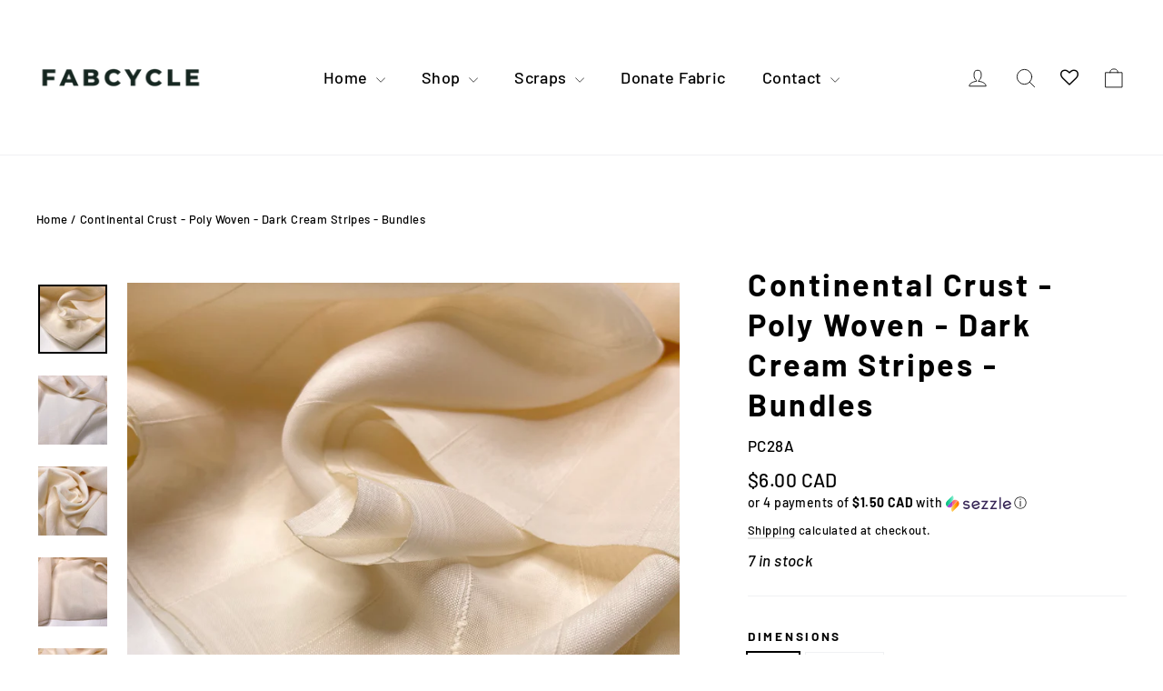

--- FILE ---
content_type: text/html; charset=utf-8
request_url: https://www.fabcycle.shop/products/continental-crust-poly-woven-dark-cream-stripes-bundles
body_size: 60156
content:
<!doctype html>
<html class="no-js" lang="en" dir="ltr">
 
<head>
<!-- BEAE-GLOBAL-FONT --> 
  <!-- START-BEAE-FONT --> 
<link rel='preconnect' href='https://fonts.googleapis.com'><link rel='preconnect' href='https://fonts.gstatic.com' crossorigin><link rel='preload' href='https://fonts.gstatic.com/s/inter/v20/UcC73FwrK3iLTeHuS_nVMrMxCp50SjIa2JL7W0Q5n-wU.woff2' as='font' type='font/woff2' crossorigin='anonymous'>
<link rel='preload' href='https://fonts.gstatic.com/s/inter/v20/UcC73FwrK3iLTeHuS_nVMrMxCp50SjIa0ZL7W0Q5n-wU.woff2' as='font' type='font/woff2' crossorigin='anonymous'>
<link rel='preload' href='https://fonts.gstatic.com/s/inter/v20/UcC73FwrK3iLTeHuS_nVMrMxCp50SjIa2ZL7W0Q5n-wU.woff2' as='font' type='font/woff2' crossorigin='anonymous'>
<link rel='preload' href='https://fonts.gstatic.com/s/inter/v20/UcC73FwrK3iLTeHuS_nVMrMxCp50SjIa1pL7W0Q5n-wU.woff2' as='font' type='font/woff2' crossorigin='anonymous'>
<link rel='preload' href='https://fonts.gstatic.com/s/inter/v20/UcC73FwrK3iLTeHuS_nVMrMxCp50SjIa2pL7W0Q5n-wU.woff2' as='font' type='font/woff2' crossorigin='anonymous'>
<link rel='preload' href='https://fonts.gstatic.com/s/inter/v20/UcC73FwrK3iLTeHuS_nVMrMxCp50SjIa25L7W0Q5n-wU.woff2' as='font' type='font/woff2' crossorigin='anonymous'>
<link rel='preload' href='https://fonts.gstatic.com/s/inter/v20/UcC73FwrK3iLTeHuS_nVMrMxCp50SjIa1ZL7W0Q5nw.woff2' as='font' type='font/woff2' crossorigin='anonymous'>
<!-- END-BEAE-FONT -->  
 <!-- END BEAE-GLOBAL-FONT -->
<!-- BEAE-HEADER -->


  
  
  
  <link href="//www.fabcycle.shop/cdn/shop/t/13/assets/beae.base.min.css?v=167814568080774979251759781580" rel="stylesheet" type="text/css" media="all" />
  
  
      <style type="text/css" id="beae-global-theme-style">/* cyrillic-ext */
@font-face {
  font-family: 'Inter';
  font-style: normal;
  font-weight: 100;
  font-display: swap;
  src: url(https://fonts.gstatic.com/s/inter/v20/UcC73FwrK3iLTeHuS_nVMrMxCp50SjIa2JL7W0Q5n-wU.woff2) format('woff2');
  unicode-range: U+0460-052F, U+1C80-1C8A, U+20B4, U+2DE0-2DFF, U+A640-A69F, U+FE2E-FE2F;
}
/* cyrillic */
@font-face {
  font-family: 'Inter';
  font-style: normal;
  font-weight: 100;
  font-display: swap;
  src: url(https://fonts.gstatic.com/s/inter/v20/UcC73FwrK3iLTeHuS_nVMrMxCp50SjIa0ZL7W0Q5n-wU.woff2) format('woff2');
  unicode-range: U+0301, U+0400-045F, U+0490-0491, U+04B0-04B1, U+2116;
}
/* greek-ext */
@font-face {
  font-family: 'Inter';
  font-style: normal;
  font-weight: 100;
  font-display: swap;
  src: url(https://fonts.gstatic.com/s/inter/v20/UcC73FwrK3iLTeHuS_nVMrMxCp50SjIa2ZL7W0Q5n-wU.woff2) format('woff2');
  unicode-range: U+1F00-1FFF;
}
/* greek */
@font-face {
  font-family: 'Inter';
  font-style: normal;
  font-weight: 100;
  font-display: swap;
  src: url(https://fonts.gstatic.com/s/inter/v20/UcC73FwrK3iLTeHuS_nVMrMxCp50SjIa1pL7W0Q5n-wU.woff2) format('woff2');
  unicode-range: U+0370-0377, U+037A-037F, U+0384-038A, U+038C, U+038E-03A1, U+03A3-03FF;
}
/* vietnamese */
@font-face {
  font-family: 'Inter';
  font-style: normal;
  font-weight: 100;
  font-display: swap;
  src: url(https://fonts.gstatic.com/s/inter/v20/UcC73FwrK3iLTeHuS_nVMrMxCp50SjIa2pL7W0Q5n-wU.woff2) format('woff2');
  unicode-range: U+0102-0103, U+0110-0111, U+0128-0129, U+0168-0169, U+01A0-01A1, U+01AF-01B0, U+0300-0301, U+0303-0304, U+0308-0309, U+0323, U+0329, U+1EA0-1EF9, U+20AB;
}
/* latin-ext */
@font-face {
  font-family: 'Inter';
  font-style: normal;
  font-weight: 100;
  font-display: swap;
  src: url(https://fonts.gstatic.com/s/inter/v20/UcC73FwrK3iLTeHuS_nVMrMxCp50SjIa25L7W0Q5n-wU.woff2) format('woff2');
  unicode-range: U+0100-02BA, U+02BD-02C5, U+02C7-02CC, U+02CE-02D7, U+02DD-02FF, U+0304, U+0308, U+0329, U+1D00-1DBF, U+1E00-1E9F, U+1EF2-1EFF, U+2020, U+20A0-20AB, U+20AD-20C0, U+2113, U+2C60-2C7F, U+A720-A7FF;
}
/* latin */
@font-face {
  font-family: 'Inter';
  font-style: normal;
  font-weight: 100;
  font-display: swap;
  src: url(https://fonts.gstatic.com/s/inter/v20/UcC73FwrK3iLTeHuS_nVMrMxCp50SjIa1ZL7W0Q5nw.woff2) format('woff2');
  unicode-range: U+0000-00FF, U+0131, U+0152-0153, U+02BB-02BC, U+02C6, U+02DA, U+02DC, U+0304, U+0308, U+0329, U+2000-206F, U+20AC, U+2122, U+2191, U+2193, U+2212, U+2215, U+FEFF, U+FFFD;
}
/* cyrillic-ext */
@font-face {
  font-family: 'Inter';
  font-style: normal;
  font-weight: 200;
  font-display: swap;
  src: url(https://fonts.gstatic.com/s/inter/v20/UcC73FwrK3iLTeHuS_nVMrMxCp50SjIa2JL7W0Q5n-wU.woff2) format('woff2');
  unicode-range: U+0460-052F, U+1C80-1C8A, U+20B4, U+2DE0-2DFF, U+A640-A69F, U+FE2E-FE2F;
}
/* cyrillic */
@font-face {
  font-family: 'Inter';
  font-style: normal;
  font-weight: 200;
  font-display: swap;
  src: url(https://fonts.gstatic.com/s/inter/v20/UcC73FwrK3iLTeHuS_nVMrMxCp50SjIa0ZL7W0Q5n-wU.woff2) format('woff2');
  unicode-range: U+0301, U+0400-045F, U+0490-0491, U+04B0-04B1, U+2116;
}
/* greek-ext */
@font-face {
  font-family: 'Inter';
  font-style: normal;
  font-weight: 200;
  font-display: swap;
  src: url(https://fonts.gstatic.com/s/inter/v20/UcC73FwrK3iLTeHuS_nVMrMxCp50SjIa2ZL7W0Q5n-wU.woff2) format('woff2');
  unicode-range: U+1F00-1FFF;
}
/* greek */
@font-face {
  font-family: 'Inter';
  font-style: normal;
  font-weight: 200;
  font-display: swap;
  src: url(https://fonts.gstatic.com/s/inter/v20/UcC73FwrK3iLTeHuS_nVMrMxCp50SjIa1pL7W0Q5n-wU.woff2) format('woff2');
  unicode-range: U+0370-0377, U+037A-037F, U+0384-038A, U+038C, U+038E-03A1, U+03A3-03FF;
}
/* vietnamese */
@font-face {
  font-family: 'Inter';
  font-style: normal;
  font-weight: 200;
  font-display: swap;
  src: url(https://fonts.gstatic.com/s/inter/v20/UcC73FwrK3iLTeHuS_nVMrMxCp50SjIa2pL7W0Q5n-wU.woff2) format('woff2');
  unicode-range: U+0102-0103, U+0110-0111, U+0128-0129, U+0168-0169, U+01A0-01A1, U+01AF-01B0, U+0300-0301, U+0303-0304, U+0308-0309, U+0323, U+0329, U+1EA0-1EF9, U+20AB;
}
/* latin-ext */
@font-face {
  font-family: 'Inter';
  font-style: normal;
  font-weight: 200;
  font-display: swap;
  src: url(https://fonts.gstatic.com/s/inter/v20/UcC73FwrK3iLTeHuS_nVMrMxCp50SjIa25L7W0Q5n-wU.woff2) format('woff2');
  unicode-range: U+0100-02BA, U+02BD-02C5, U+02C7-02CC, U+02CE-02D7, U+02DD-02FF, U+0304, U+0308, U+0329, U+1D00-1DBF, U+1E00-1E9F, U+1EF2-1EFF, U+2020, U+20A0-20AB, U+20AD-20C0, U+2113, U+2C60-2C7F, U+A720-A7FF;
}
/* latin */
@font-face {
  font-family: 'Inter';
  font-style: normal;
  font-weight: 200;
  font-display: swap;
  src: url(https://fonts.gstatic.com/s/inter/v20/UcC73FwrK3iLTeHuS_nVMrMxCp50SjIa1ZL7W0Q5nw.woff2) format('woff2');
  unicode-range: U+0000-00FF, U+0131, U+0152-0153, U+02BB-02BC, U+02C6, U+02DA, U+02DC, U+0304, U+0308, U+0329, U+2000-206F, U+20AC, U+2122, U+2191, U+2193, U+2212, U+2215, U+FEFF, U+FFFD;
}
/* cyrillic-ext */
@font-face {
  font-family: 'Inter';
  font-style: normal;
  font-weight: 300;
  font-display: swap;
  src: url(https://fonts.gstatic.com/s/inter/v20/UcC73FwrK3iLTeHuS_nVMrMxCp50SjIa2JL7W0Q5n-wU.woff2) format('woff2');
  unicode-range: U+0460-052F, U+1C80-1C8A, U+20B4, U+2DE0-2DFF, U+A640-A69F, U+FE2E-FE2F;
}
/* cyrillic */
@font-face {
  font-family: 'Inter';
  font-style: normal;
  font-weight: 300;
  font-display: swap;
  src: url(https://fonts.gstatic.com/s/inter/v20/UcC73FwrK3iLTeHuS_nVMrMxCp50SjIa0ZL7W0Q5n-wU.woff2) format('woff2');
  unicode-range: U+0301, U+0400-045F, U+0490-0491, U+04B0-04B1, U+2116;
}
/* greek-ext */
@font-face {
  font-family: 'Inter';
  font-style: normal;
  font-weight: 300;
  font-display: swap;
  src: url(https://fonts.gstatic.com/s/inter/v20/UcC73FwrK3iLTeHuS_nVMrMxCp50SjIa2ZL7W0Q5n-wU.woff2) format('woff2');
  unicode-range: U+1F00-1FFF;
}
/* greek */
@font-face {
  font-family: 'Inter';
  font-style: normal;
  font-weight: 300;
  font-display: swap;
  src: url(https://fonts.gstatic.com/s/inter/v20/UcC73FwrK3iLTeHuS_nVMrMxCp50SjIa1pL7W0Q5n-wU.woff2) format('woff2');
  unicode-range: U+0370-0377, U+037A-037F, U+0384-038A, U+038C, U+038E-03A1, U+03A3-03FF;
}
/* vietnamese */
@font-face {
  font-family: 'Inter';
  font-style: normal;
  font-weight: 300;
  font-display: swap;
  src: url(https://fonts.gstatic.com/s/inter/v20/UcC73FwrK3iLTeHuS_nVMrMxCp50SjIa2pL7W0Q5n-wU.woff2) format('woff2');
  unicode-range: U+0102-0103, U+0110-0111, U+0128-0129, U+0168-0169, U+01A0-01A1, U+01AF-01B0, U+0300-0301, U+0303-0304, U+0308-0309, U+0323, U+0329, U+1EA0-1EF9, U+20AB;
}
/* latin-ext */
@font-face {
  font-family: 'Inter';
  font-style: normal;
  font-weight: 300;
  font-display: swap;
  src: url(https://fonts.gstatic.com/s/inter/v20/UcC73FwrK3iLTeHuS_nVMrMxCp50SjIa25L7W0Q5n-wU.woff2) format('woff2');
  unicode-range: U+0100-02BA, U+02BD-02C5, U+02C7-02CC, U+02CE-02D7, U+02DD-02FF, U+0304, U+0308, U+0329, U+1D00-1DBF, U+1E00-1E9F, U+1EF2-1EFF, U+2020, U+20A0-20AB, U+20AD-20C0, U+2113, U+2C60-2C7F, U+A720-A7FF;
}
/* latin */
@font-face {
  font-family: 'Inter';
  font-style: normal;
  font-weight: 300;
  font-display: swap;
  src: url(https://fonts.gstatic.com/s/inter/v20/UcC73FwrK3iLTeHuS_nVMrMxCp50SjIa1ZL7W0Q5nw.woff2) format('woff2');
  unicode-range: U+0000-00FF, U+0131, U+0152-0153, U+02BB-02BC, U+02C6, U+02DA, U+02DC, U+0304, U+0308, U+0329, U+2000-206F, U+20AC, U+2122, U+2191, U+2193, U+2212, U+2215, U+FEFF, U+FFFD;
}
/* cyrillic-ext */
@font-face {
  font-family: 'Inter';
  font-style: normal;
  font-weight: 400;
  font-display: swap;
  src: url(https://fonts.gstatic.com/s/inter/v20/UcC73FwrK3iLTeHuS_nVMrMxCp50SjIa2JL7W0Q5n-wU.woff2) format('woff2');
  unicode-range: U+0460-052F, U+1C80-1C8A, U+20B4, U+2DE0-2DFF, U+A640-A69F, U+FE2E-FE2F;
}
/* cyrillic */
@font-face {
  font-family: 'Inter';
  font-style: normal;
  font-weight: 400;
  font-display: swap;
  src: url(https://fonts.gstatic.com/s/inter/v20/UcC73FwrK3iLTeHuS_nVMrMxCp50SjIa0ZL7W0Q5n-wU.woff2) format('woff2');
  unicode-range: U+0301, U+0400-045F, U+0490-0491, U+04B0-04B1, U+2116;
}
/* greek-ext */
@font-face {
  font-family: 'Inter';
  font-style: normal;
  font-weight: 400;
  font-display: swap;
  src: url(https://fonts.gstatic.com/s/inter/v20/UcC73FwrK3iLTeHuS_nVMrMxCp50SjIa2ZL7W0Q5n-wU.woff2) format('woff2');
  unicode-range: U+1F00-1FFF;
}
/* greek */
@font-face {
  font-family: 'Inter';
  font-style: normal;
  font-weight: 400;
  font-display: swap;
  src: url(https://fonts.gstatic.com/s/inter/v20/UcC73FwrK3iLTeHuS_nVMrMxCp50SjIa1pL7W0Q5n-wU.woff2) format('woff2');
  unicode-range: U+0370-0377, U+037A-037F, U+0384-038A, U+038C, U+038E-03A1, U+03A3-03FF;
}
/* vietnamese */
@font-face {
  font-family: 'Inter';
  font-style: normal;
  font-weight: 400;
  font-display: swap;
  src: url(https://fonts.gstatic.com/s/inter/v20/UcC73FwrK3iLTeHuS_nVMrMxCp50SjIa2pL7W0Q5n-wU.woff2) format('woff2');
  unicode-range: U+0102-0103, U+0110-0111, U+0128-0129, U+0168-0169, U+01A0-01A1, U+01AF-01B0, U+0300-0301, U+0303-0304, U+0308-0309, U+0323, U+0329, U+1EA0-1EF9, U+20AB;
}
/* latin-ext */
@font-face {
  font-family: 'Inter';
  font-style: normal;
  font-weight: 400;
  font-display: swap;
  src: url(https://fonts.gstatic.com/s/inter/v20/UcC73FwrK3iLTeHuS_nVMrMxCp50SjIa25L7W0Q5n-wU.woff2) format('woff2');
  unicode-range: U+0100-02BA, U+02BD-02C5, U+02C7-02CC, U+02CE-02D7, U+02DD-02FF, U+0304, U+0308, U+0329, U+1D00-1DBF, U+1E00-1E9F, U+1EF2-1EFF, U+2020, U+20A0-20AB, U+20AD-20C0, U+2113, U+2C60-2C7F, U+A720-A7FF;
}
/* latin */
@font-face {
  font-family: 'Inter';
  font-style: normal;
  font-weight: 400;
  font-display: swap;
  src: url(https://fonts.gstatic.com/s/inter/v20/UcC73FwrK3iLTeHuS_nVMrMxCp50SjIa1ZL7W0Q5nw.woff2) format('woff2');
  unicode-range: U+0000-00FF, U+0131, U+0152-0153, U+02BB-02BC, U+02C6, U+02DA, U+02DC, U+0304, U+0308, U+0329, U+2000-206F, U+20AC, U+2122, U+2191, U+2193, U+2212, U+2215, U+FEFF, U+FFFD;
}
/* cyrillic-ext */
@font-face {
  font-family: 'Inter';
  font-style: normal;
  font-weight: 500;
  font-display: swap;
  src: url(https://fonts.gstatic.com/s/inter/v20/UcC73FwrK3iLTeHuS_nVMrMxCp50SjIa2JL7W0Q5n-wU.woff2) format('woff2');
  unicode-range: U+0460-052F, U+1C80-1C8A, U+20B4, U+2DE0-2DFF, U+A640-A69F, U+FE2E-FE2F;
}
/* cyrillic */
@font-face {
  font-family: 'Inter';
  font-style: normal;
  font-weight: 500;
  font-display: swap;
  src: url(https://fonts.gstatic.com/s/inter/v20/UcC73FwrK3iLTeHuS_nVMrMxCp50SjIa0ZL7W0Q5n-wU.woff2) format('woff2');
  unicode-range: U+0301, U+0400-045F, U+0490-0491, U+04B0-04B1, U+2116;
}
/* greek-ext */
@font-face {
  font-family: 'Inter';
  font-style: normal;
  font-weight: 500;
  font-display: swap;
  src: url(https://fonts.gstatic.com/s/inter/v20/UcC73FwrK3iLTeHuS_nVMrMxCp50SjIa2ZL7W0Q5n-wU.woff2) format('woff2');
  unicode-range: U+1F00-1FFF;
}
/* greek */
@font-face {
  font-family: 'Inter';
  font-style: normal;
  font-weight: 500;
  font-display: swap;
  src: url(https://fonts.gstatic.com/s/inter/v20/UcC73FwrK3iLTeHuS_nVMrMxCp50SjIa1pL7W0Q5n-wU.woff2) format('woff2');
  unicode-range: U+0370-0377, U+037A-037F, U+0384-038A, U+038C, U+038E-03A1, U+03A3-03FF;
}
/* vietnamese */
@font-face {
  font-family: 'Inter';
  font-style: normal;
  font-weight: 500;
  font-display: swap;
  src: url(https://fonts.gstatic.com/s/inter/v20/UcC73FwrK3iLTeHuS_nVMrMxCp50SjIa2pL7W0Q5n-wU.woff2) format('woff2');
  unicode-range: U+0102-0103, U+0110-0111, U+0128-0129, U+0168-0169, U+01A0-01A1, U+01AF-01B0, U+0300-0301, U+0303-0304, U+0308-0309, U+0323, U+0329, U+1EA0-1EF9, U+20AB;
}
/* latin-ext */
@font-face {
  font-family: 'Inter';
  font-style: normal;
  font-weight: 500;
  font-display: swap;
  src: url(https://fonts.gstatic.com/s/inter/v20/UcC73FwrK3iLTeHuS_nVMrMxCp50SjIa25L7W0Q5n-wU.woff2) format('woff2');
  unicode-range: U+0100-02BA, U+02BD-02C5, U+02C7-02CC, U+02CE-02D7, U+02DD-02FF, U+0304, U+0308, U+0329, U+1D00-1DBF, U+1E00-1E9F, U+1EF2-1EFF, U+2020, U+20A0-20AB, U+20AD-20C0, U+2113, U+2C60-2C7F, U+A720-A7FF;
}
/* latin */
@font-face {
  font-family: 'Inter';
  font-style: normal;
  font-weight: 500;
  font-display: swap;
  src: url(https://fonts.gstatic.com/s/inter/v20/UcC73FwrK3iLTeHuS_nVMrMxCp50SjIa1ZL7W0Q5nw.woff2) format('woff2');
  unicode-range: U+0000-00FF, U+0131, U+0152-0153, U+02BB-02BC, U+02C6, U+02DA, U+02DC, U+0304, U+0308, U+0329, U+2000-206F, U+20AC, U+2122, U+2191, U+2193, U+2212, U+2215, U+FEFF, U+FFFD;
}
/* cyrillic-ext */
@font-face {
  font-family: 'Inter';
  font-style: normal;
  font-weight: 600;
  font-display: swap;
  src: url(https://fonts.gstatic.com/s/inter/v20/UcC73FwrK3iLTeHuS_nVMrMxCp50SjIa2JL7W0Q5n-wU.woff2) format('woff2');
  unicode-range: U+0460-052F, U+1C80-1C8A, U+20B4, U+2DE0-2DFF, U+A640-A69F, U+FE2E-FE2F;
}
/* cyrillic */
@font-face {
  font-family: 'Inter';
  font-style: normal;
  font-weight: 600;
  font-display: swap;
  src: url(https://fonts.gstatic.com/s/inter/v20/UcC73FwrK3iLTeHuS_nVMrMxCp50SjIa0ZL7W0Q5n-wU.woff2) format('woff2');
  unicode-range: U+0301, U+0400-045F, U+0490-0491, U+04B0-04B1, U+2116;
}
/* greek-ext */
@font-face {
  font-family: 'Inter';
  font-style: normal;
  font-weight: 600;
  font-display: swap;
  src: url(https://fonts.gstatic.com/s/inter/v20/UcC73FwrK3iLTeHuS_nVMrMxCp50SjIa2ZL7W0Q5n-wU.woff2) format('woff2');
  unicode-range: U+1F00-1FFF;
}
/* greek */
@font-face {
  font-family: 'Inter';
  font-style: normal;
  font-weight: 600;
  font-display: swap;
  src: url(https://fonts.gstatic.com/s/inter/v20/UcC73FwrK3iLTeHuS_nVMrMxCp50SjIa1pL7W0Q5n-wU.woff2) format('woff2');
  unicode-range: U+0370-0377, U+037A-037F, U+0384-038A, U+038C, U+038E-03A1, U+03A3-03FF;
}
/* vietnamese */
@font-face {
  font-family: 'Inter';
  font-style: normal;
  font-weight: 600;
  font-display: swap;
  src: url(https://fonts.gstatic.com/s/inter/v20/UcC73FwrK3iLTeHuS_nVMrMxCp50SjIa2pL7W0Q5n-wU.woff2) format('woff2');
  unicode-range: U+0102-0103, U+0110-0111, U+0128-0129, U+0168-0169, U+01A0-01A1, U+01AF-01B0, U+0300-0301, U+0303-0304, U+0308-0309, U+0323, U+0329, U+1EA0-1EF9, U+20AB;
}
/* latin-ext */
@font-face {
  font-family: 'Inter';
  font-style: normal;
  font-weight: 600;
  font-display: swap;
  src: url(https://fonts.gstatic.com/s/inter/v20/UcC73FwrK3iLTeHuS_nVMrMxCp50SjIa25L7W0Q5n-wU.woff2) format('woff2');
  unicode-range: U+0100-02BA, U+02BD-02C5, U+02C7-02CC, U+02CE-02D7, U+02DD-02FF, U+0304, U+0308, U+0329, U+1D00-1DBF, U+1E00-1E9F, U+1EF2-1EFF, U+2020, U+20A0-20AB, U+20AD-20C0, U+2113, U+2C60-2C7F, U+A720-A7FF;
}
/* latin */
@font-face {
  font-family: 'Inter';
  font-style: normal;
  font-weight: 600;
  font-display: swap;
  src: url(https://fonts.gstatic.com/s/inter/v20/UcC73FwrK3iLTeHuS_nVMrMxCp50SjIa1ZL7W0Q5nw.woff2) format('woff2');
  unicode-range: U+0000-00FF, U+0131, U+0152-0153, U+02BB-02BC, U+02C6, U+02DA, U+02DC, U+0304, U+0308, U+0329, U+2000-206F, U+20AC, U+2122, U+2191, U+2193, U+2212, U+2215, U+FEFF, U+FFFD;
}
/* cyrillic-ext */
@font-face {
  font-family: 'Inter';
  font-style: normal;
  font-weight: 700;
  font-display: swap;
  src: url(https://fonts.gstatic.com/s/inter/v20/UcC73FwrK3iLTeHuS_nVMrMxCp50SjIa2JL7W0Q5n-wU.woff2) format('woff2');
  unicode-range: U+0460-052F, U+1C80-1C8A, U+20B4, U+2DE0-2DFF, U+A640-A69F, U+FE2E-FE2F;
}
/* cyrillic */
@font-face {
  font-family: 'Inter';
  font-style: normal;
  font-weight: 700;
  font-display: swap;
  src: url(https://fonts.gstatic.com/s/inter/v20/UcC73FwrK3iLTeHuS_nVMrMxCp50SjIa0ZL7W0Q5n-wU.woff2) format('woff2');
  unicode-range: U+0301, U+0400-045F, U+0490-0491, U+04B0-04B1, U+2116;
}
/* greek-ext */
@font-face {
  font-family: 'Inter';
  font-style: normal;
  font-weight: 700;
  font-display: swap;
  src: url(https://fonts.gstatic.com/s/inter/v20/UcC73FwrK3iLTeHuS_nVMrMxCp50SjIa2ZL7W0Q5n-wU.woff2) format('woff2');
  unicode-range: U+1F00-1FFF;
}
/* greek */
@font-face {
  font-family: 'Inter';
  font-style: normal;
  font-weight: 700;
  font-display: swap;
  src: url(https://fonts.gstatic.com/s/inter/v20/UcC73FwrK3iLTeHuS_nVMrMxCp50SjIa1pL7W0Q5n-wU.woff2) format('woff2');
  unicode-range: U+0370-0377, U+037A-037F, U+0384-038A, U+038C, U+038E-03A1, U+03A3-03FF;
}
/* vietnamese */
@font-face {
  font-family: 'Inter';
  font-style: normal;
  font-weight: 700;
  font-display: swap;
  src: url(https://fonts.gstatic.com/s/inter/v20/UcC73FwrK3iLTeHuS_nVMrMxCp50SjIa2pL7W0Q5n-wU.woff2) format('woff2');
  unicode-range: U+0102-0103, U+0110-0111, U+0128-0129, U+0168-0169, U+01A0-01A1, U+01AF-01B0, U+0300-0301, U+0303-0304, U+0308-0309, U+0323, U+0329, U+1EA0-1EF9, U+20AB;
}
/* latin-ext */
@font-face {
  font-family: 'Inter';
  font-style: normal;
  font-weight: 700;
  font-display: swap;
  src: url(https://fonts.gstatic.com/s/inter/v20/UcC73FwrK3iLTeHuS_nVMrMxCp50SjIa25L7W0Q5n-wU.woff2) format('woff2');
  unicode-range: U+0100-02BA, U+02BD-02C5, U+02C7-02CC, U+02CE-02D7, U+02DD-02FF, U+0304, U+0308, U+0329, U+1D00-1DBF, U+1E00-1E9F, U+1EF2-1EFF, U+2020, U+20A0-20AB, U+20AD-20C0, U+2113, U+2C60-2C7F, U+A720-A7FF;
}
/* latin */
@font-face {
  font-family: 'Inter';
  font-style: normal;
  font-weight: 700;
  font-display: swap;
  src: url(https://fonts.gstatic.com/s/inter/v20/UcC73FwrK3iLTeHuS_nVMrMxCp50SjIa1ZL7W0Q5nw.woff2) format('woff2');
  unicode-range: U+0000-00FF, U+0131, U+0152-0153, U+02BB-02BC, U+02C6, U+02DA, U+02DC, U+0304, U+0308, U+0329, U+2000-206F, U+20AC, U+2122, U+2191, U+2193, U+2212, U+2215, U+FEFF, U+FFFD;
}
/* cyrillic-ext */
@font-face {
  font-family: 'Inter';
  font-style: normal;
  font-weight: 800;
  font-display: swap;
  src: url(https://fonts.gstatic.com/s/inter/v20/UcC73FwrK3iLTeHuS_nVMrMxCp50SjIa2JL7W0Q5n-wU.woff2) format('woff2');
  unicode-range: U+0460-052F, U+1C80-1C8A, U+20B4, U+2DE0-2DFF, U+A640-A69F, U+FE2E-FE2F;
}
/* cyrillic */
@font-face {
  font-family: 'Inter';
  font-style: normal;
  font-weight: 800;
  font-display: swap;
  src: url(https://fonts.gstatic.com/s/inter/v20/UcC73FwrK3iLTeHuS_nVMrMxCp50SjIa0ZL7W0Q5n-wU.woff2) format('woff2');
  unicode-range: U+0301, U+0400-045F, U+0490-0491, U+04B0-04B1, U+2116;
}
/* greek-ext */
@font-face {
  font-family: 'Inter';
  font-style: normal;
  font-weight: 800;
  font-display: swap;
  src: url(https://fonts.gstatic.com/s/inter/v20/UcC73FwrK3iLTeHuS_nVMrMxCp50SjIa2ZL7W0Q5n-wU.woff2) format('woff2');
  unicode-range: U+1F00-1FFF;
}
/* greek */
@font-face {
  font-family: 'Inter';
  font-style: normal;
  font-weight: 800;
  font-display: swap;
  src: url(https://fonts.gstatic.com/s/inter/v20/UcC73FwrK3iLTeHuS_nVMrMxCp50SjIa1pL7W0Q5n-wU.woff2) format('woff2');
  unicode-range: U+0370-0377, U+037A-037F, U+0384-038A, U+038C, U+038E-03A1, U+03A3-03FF;
}
/* vietnamese */
@font-face {
  font-family: 'Inter';
  font-style: normal;
  font-weight: 800;
  font-display: swap;
  src: url(https://fonts.gstatic.com/s/inter/v20/UcC73FwrK3iLTeHuS_nVMrMxCp50SjIa2pL7W0Q5n-wU.woff2) format('woff2');
  unicode-range: U+0102-0103, U+0110-0111, U+0128-0129, U+0168-0169, U+01A0-01A1, U+01AF-01B0, U+0300-0301, U+0303-0304, U+0308-0309, U+0323, U+0329, U+1EA0-1EF9, U+20AB;
}
/* latin-ext */
@font-face {
  font-family: 'Inter';
  font-style: normal;
  font-weight: 800;
  font-display: swap;
  src: url(https://fonts.gstatic.com/s/inter/v20/UcC73FwrK3iLTeHuS_nVMrMxCp50SjIa25L7W0Q5n-wU.woff2) format('woff2');
  unicode-range: U+0100-02BA, U+02BD-02C5, U+02C7-02CC, U+02CE-02D7, U+02DD-02FF, U+0304, U+0308, U+0329, U+1D00-1DBF, U+1E00-1E9F, U+1EF2-1EFF, U+2020, U+20A0-20AB, U+20AD-20C0, U+2113, U+2C60-2C7F, U+A720-A7FF;
}
/* latin */
@font-face {
  font-family: 'Inter';
  font-style: normal;
  font-weight: 800;
  font-display: swap;
  src: url(https://fonts.gstatic.com/s/inter/v20/UcC73FwrK3iLTeHuS_nVMrMxCp50SjIa1ZL7W0Q5nw.woff2) format('woff2');
  unicode-range: U+0000-00FF, U+0131, U+0152-0153, U+02BB-02BC, U+02C6, U+02DA, U+02DC, U+0304, U+0308, U+0329, U+2000-206F, U+20AC, U+2122, U+2191, U+2193, U+2212, U+2215, U+FEFF, U+FFFD;
}
/* cyrillic-ext */
@font-face {
  font-family: 'Inter';
  font-style: normal;
  font-weight: 900;
  font-display: swap;
  src: url(https://fonts.gstatic.com/s/inter/v20/UcC73FwrK3iLTeHuS_nVMrMxCp50SjIa2JL7W0Q5n-wU.woff2) format('woff2');
  unicode-range: U+0460-052F, U+1C80-1C8A, U+20B4, U+2DE0-2DFF, U+A640-A69F, U+FE2E-FE2F;
}
/* cyrillic */
@font-face {
  font-family: 'Inter';
  font-style: normal;
  font-weight: 900;
  font-display: swap;
  src: url(https://fonts.gstatic.com/s/inter/v20/UcC73FwrK3iLTeHuS_nVMrMxCp50SjIa0ZL7W0Q5n-wU.woff2) format('woff2');
  unicode-range: U+0301, U+0400-045F, U+0490-0491, U+04B0-04B1, U+2116;
}
/* greek-ext */
@font-face {
  font-family: 'Inter';
  font-style: normal;
  font-weight: 900;
  font-display: swap;
  src: url(https://fonts.gstatic.com/s/inter/v20/UcC73FwrK3iLTeHuS_nVMrMxCp50SjIa2ZL7W0Q5n-wU.woff2) format('woff2');
  unicode-range: U+1F00-1FFF;
}
/* greek */
@font-face {
  font-family: 'Inter';
  font-style: normal;
  font-weight: 900;
  font-display: swap;
  src: url(https://fonts.gstatic.com/s/inter/v20/UcC73FwrK3iLTeHuS_nVMrMxCp50SjIa1pL7W0Q5n-wU.woff2) format('woff2');
  unicode-range: U+0370-0377, U+037A-037F, U+0384-038A, U+038C, U+038E-03A1, U+03A3-03FF;
}
/* vietnamese */
@font-face {
  font-family: 'Inter';
  font-style: normal;
  font-weight: 900;
  font-display: swap;
  src: url(https://fonts.gstatic.com/s/inter/v20/UcC73FwrK3iLTeHuS_nVMrMxCp50SjIa2pL7W0Q5n-wU.woff2) format('woff2');
  unicode-range: U+0102-0103, U+0110-0111, U+0128-0129, U+0168-0169, U+01A0-01A1, U+01AF-01B0, U+0300-0301, U+0303-0304, U+0308-0309, U+0323, U+0329, U+1EA0-1EF9, U+20AB;
}
/* latin-ext */
@font-face {
  font-family: 'Inter';
  font-style: normal;
  font-weight: 900;
  font-display: swap;
  src: url(https://fonts.gstatic.com/s/inter/v20/UcC73FwrK3iLTeHuS_nVMrMxCp50SjIa25L7W0Q5n-wU.woff2) format('woff2');
  unicode-range: U+0100-02BA, U+02BD-02C5, U+02C7-02CC, U+02CE-02D7, U+02DD-02FF, U+0304, U+0308, U+0329, U+1D00-1DBF, U+1E00-1E9F, U+1EF2-1EFF, U+2020, U+20A0-20AB, U+20AD-20C0, U+2113, U+2C60-2C7F, U+A720-A7FF;
}
/* latin */
@font-face {
  font-family: 'Inter';
  font-style: normal;
  font-weight: 900;
  font-display: swap;
  src: url(https://fonts.gstatic.com/s/inter/v20/UcC73FwrK3iLTeHuS_nVMrMxCp50SjIa1ZL7W0Q5nw.woff2) format('woff2');
  unicode-range: U+0000-00FF, U+0131, U+0152-0153, U+02BB-02BC, U+02C6, U+02DA, U+02DC, U+0304, U+0308, U+0329, U+2000-206F, U+20AC, U+2122, U+2191, U+2193, U+2212, U+2215, U+FEFF, U+FFFD;
}


            :root {
                --rows: 10;
                --beae-site-max-width: 1920px;
            }
            
        :root{--beae-global-colors-accent: #dc2626;--beae-global-colors-background: #e7e7e7;--beae-global-colors-primary: #171717;--beae-global-colors-secondary: #171717;--beae-global-colors-text: #171717;--beae-global-colors-primary_50: #e6e6e6;--beae-global-colors-primary_100: #dadada;--beae-global-colors-primary_200: #cfcfcf;--beae-global-colors-primary_300: #b8b8b8;--beae-global-colors-primary_400: #8a8a8a;--beae-global-colors-primary_500: #5c5c5c;--beae-global-colors-primary_600: #171717;--beae-global-colors-primary_700: #141414;--beae-global-colors-primary_800: #121212;--beae-global-colors-primary_900: #0c0c0c;--beae-global-colors-primary_950: #070707;--beae-global-colors-secondary_50: #e6e6e6;--beae-global-colors-secondary_100: #dadada;--beae-global-colors-secondary_200: #cfcfcf;--beae-global-colors-secondary_300: #b8b8b8;--beae-global-colors-secondary_400: #8a8a8a;--beae-global-colors-secondary_500: #5c5c5c;--beae-global-colors-secondary_600: #171717;--beae-global-colors-secondary_700: #141414;--beae-global-colors-secondary_800: #121212;--beae-global-colors-secondary_900: #0c0c0c;--beae-global-colors-secondary_950: #070707;--beae-global-colors-text_50: #e6e6e6;--beae-global-colors-text_100: #dadada;--beae-global-colors-text_200: #cfcfcf;--beae-global-colors-text_300: #b8b8b8;--beae-global-colors-text_400: #8a8a8a;--beae-global-colors-text_500: #5c5c5c;--beae-global-colors-text_600: #171717;--beae-global-colors-text_700: #141414;--beae-global-colors-text_800: #121212;--beae-global-colors-text_900: #0c0c0c;--beae-global-colors-text_950: #070707;--beae-global-colors-accent_50: #fef2f2;--beae-global-colors-accent_100: #fee2e2;--beae-global-colors-accent_200: #fecaca;--beae-global-colors-accent_300: #fca5a5;--beae-global-colors-accent_400: #f87171;--beae-global-colors-accent_500: #ef4444;--beae-global-colors-accent_600: #dc2626;--beae-global-colors-accent_700: #b91c1c;--beae-global-colors-accent_800: #991b1b;--beae-global-colors-accent_900: #7f1d1d;--beae-global-colors-accent_950: #450a0a;--beae-global-colors-background_50: #fbfbfb;--beae-global-colors-background_100: #fafafa;--beae-global-colors-background_200: #f9f9f9;--beae-global-colors-background_300: #f7f7f7;--beae-global-colors-background_400: #f2f2f2;--beae-global-colors-background_500: #eeeeee;--beae-global-colors-background_600: #e7e7e7;--beae-global-colors-background_700: #dfdfdf;--beae-global-colors-background_800: #d8d8d8;--beae-global-colors-background_900: #c8c8c8;--beae-global-colors-background_950: #b9b9b9;--beae-global-colors-white: white;--beae-global-colors-black: black;--beae-global-colors-transparent: transparent;--beae-page-width: 1470px;--beae-site-margin: 30px;--beae-site-margin-mobile: 15px;--beae-pageWidth: 1200px;} .beae-btn-pr{font-size: calc(16px * var(--text-ratio, 1))  ;line-height: calc(24px * var(--text-ratio, 1))  ;letter-spacing: -0.48px;text-transform: capitalize;font-weight: 600;font-style: normal;text-decoration: none;font-family: 'Inter', sans-serif;color: var(--beae-global-colors-white);background: var(--beae-global-colors-primary_600);border-style: solid;border-color: #000000;border-width: 0px;border-radius: 6px;box-shadow: 0px 0px 0px 0px black;padding-left: 38px;padding-right: 38px;padding-top: 16px;padding-bottom: 16px;}  .beae-btn-pr:hover{color: var(--beae-global-colors-white);background: var(--beae-global-colors-primary_500);box-shadow: none;border-style: solid;border-color: #000000;border-width: 0px;border-radius: 6px;}  .beae-btn-se{color: var(--beae-global-colors-black);font-size: calc(16px * var(--text-ratio, 1))  ;line-height: calc(24px * var(--text-ratio, 1))  ;text-transform: capitalize;font-weight: 600;letter-spacing: -0.48px;font-style: normal;text-decoration: none;font-family: 'Inter', sans-serif;background: var(--beae-global-colors-background_600);border-style: solid;border-color: #000000;border-width: 0px;border-radius: 6px;box-shadow: 0px 0px 0px 0px black;padding-right: 38px;padding-left: 38px;padding-top: 16px;padding-bottom: 16px;}  .beae-btn-se:hover{color: var(--beae-global-colors-white);background: var(--beae-global-colors-black);border-style: solid;border-color: #000000;border-width: 0px;border-radius: 6px;}  .beae-btn-te{font-size: calc(16px * var(--text-ratio, 1))  ;line-height: calc(24px * var(--text-ratio, 1))  ;text-transform: capitalize;font-weight: 600;letter-spacing: -0.48px;font-style: normal;text-decoration: underline;font-family: 'Inter', sans-serif;color: var(--beae-global-colors-text_600);border-style: solid;border-width: 0px;background: var(--beae-global-colors-transparent);border-radius: 0px;box-shadow: 0px 0px 0px 0px black;}  .beae-btn-te:hover{color: var(--beae-global-colors-text_500);border-style: solid;border-color: #000000;border-width: 0px;background: var(--beae-global-colors-transparent);border-radius: 0px;}  .beae-typo-h1{font-size: calc(68px * var(--text-ratio, 1))  ;line-height: calc(80px * var(--text-ratio, 1))  ;color:var(--beae-global-colors-text_600);letter-spacing:-3.36px;text-transform:none;font-weight:700;font-style:normal;text-decoration:none;font-family: 'Inter', sans-serif;} .beae-typo-h2{font-size: calc(58px * var(--text-ratio, 1))  ;line-height: calc(69px * var(--text-ratio, 1))  ;color:var(--beae-global-colors-text_600);text-transform:none;font-weight:700;letter-spacing:-2.88px;font-style:normal;text-decoration:none;font-family: 'Inter', sans-serif;} .beae-typo-h3{font-size: calc(45px * var(--text-ratio, 1))  ;line-height: calc(54px * var(--text-ratio, 1))  ;color:var(--beae-global-colors-text_600);text-transform:none;font-weight:700;letter-spacing:-2.24px;font-style:normal;text-decoration:none;font-family: 'Inter', sans-serif;} .beae-typo-h4{font-size: calc(38px * var(--text-ratio, 1))  ;line-height: calc(46px * var(--text-ratio, 1))  ;color:var(--beae-global-colors-text_600);text-transform:none;letter-spacing:-1.92px;font-weight:700;font-style:normal;text-decoration:none;font-family: 'Inter', sans-serif;} .beae-typo-h5{line-height: calc(38px * var(--text-ratio, 1))  ;color:var(--beae-global-colors-text_600);text-transform:none;font-weight:700;letter-spacing:-1.6px;font-style:normal;text-decoration:none;font-family: 'Inter', sans-serif;font-size: calc(32px * var(--text-ratio, 1))  ;} .beae-typo-h6{font-size: calc(29px * var(--text-ratio, 1))  ;line-height: calc(34px * var(--text-ratio, 1))  ;color:var(--beae-global-colors-text_900);font-weight:700;text-transform:none;letter-spacing:-1.44px;font-style:normal;text-decoration:none;font-family: 'Inter', sans-serif;} .beae-typo-p1{font-size: calc(22px * var(--text-ratio, 1))  ;line-height: calc(31px * var(--text-ratio, 1))  ;color:var(--beae-global-colors-text_500);text-transform:none;font-weight:400;letter-spacing:-0.672px;font-style:normal;text-decoration:none;font-family: 'Inter', sans-serif;} .beae-typo-p2{line-height: calc(27px * var(--text-ratio, 1))  ;font-size: calc(19px * var(--text-ratio, 1))  ;color:var(--beae-global-colors-text_500);font-weight:400;letter-spacing:-0.576px;text-transform:none;font-style:normal;text-decoration:none;font-family: 'Inter', sans-serif;} .beae-typo-p3{font-size: calc(16px * var(--text-ratio, 1))  ;line-height: calc(22px * var(--text-ratio, 1))  ;color:var(--beae-global-colors-text_500);font-weight:400;letter-spacing:-0.48px;text-transform:none;font-style:normal;text-decoration:none;font-family: 'Inter', sans-serif;} @media screen and (max-width: 768px) {
       .beae-btn-pr{font-size: calc(14px  * var(--text-ratio, 1)) !important ;line-height: calc(20px  * var(--text-ratio, 1)) !important ;letter-spacing: -0.42px !important;font-weight: 600 !important;padding: 13px 30px 13px 30px;}  .beae-btn-se{font-size: calc(14px  * var(--text-ratio, 1)) !important ;line-height: calc(20px  * var(--text-ratio, 1)) !important ;font-weight: 600 !important;letter-spacing: -0.42px !important;padding: 13px 30px 13px 30px;}  .beae-btn-te{font-size: calc(14px  * var(--text-ratio, 1)) !important ;line-height: calc(20px  * var(--text-ratio, 1)) !important ;font-weight: 600 !important;letter-spacing: -0.42px !important;}  .beae-typo-h1{font-size: calc(51px * var(--text-ratio, 1))  ;line-height: calc(61px * var(--text-ratio, 1))  ;letter-spacing: -2.56px;font-weight: 700;color: var(--beae-global-colors-text_600);} .beae-typo-h2{font-size: calc(42px * var(--text-ratio, 1))  ;line-height: calc(50px * var(--text-ratio, 1))  ;letter-spacing: -2.08px;font-weight: 700;color: var(--beae-global-colors-text_600);} .beae-typo-h3{font-size: calc(37px * var(--text-ratio, 1))  ;line-height: calc(44px * var(--text-ratio, 1))  ;letter-spacing: -1.84px;font-weight: 700;color: var(--beae-global-colors-text_600);} .beae-typo-h4{font-size: calc(34px * var(--text-ratio, 1))  ;line-height: calc(40px * var(--text-ratio, 1))  ;letter-spacing: -1.68px;font-weight: 700;color: var(--beae-global-colors-text_600);} .beae-typo-h5{font-size: calc(29px * var(--text-ratio, 1))  ;line-height: calc(35px * var(--text-ratio, 1))  ;letter-spacing: -1.44px;font-weight: 700;color: var(--beae-global-colors-text_600);} .beae-typo-h6{font-size: calc(19px * var(--text-ratio, 1))  ;line-height: calc(26px * var(--text-ratio, 1))  ;letter-spacing: -0.576px;font-weight: 700;color: var(--beae-global-colors-text_600);} .beae-typo-p1{font-size: calc(19px * var(--text-ratio, 1))  ;line-height: calc(26px * var(--text-ratio, 1))  ;letter-spacing: -0.576px;font-weight: 400;color: var(--beae-global-colors-text_500);} .beae-typo-p2{line-height: calc(22px * var(--text-ratio, 1))  ;font-size: calc(16px * var(--text-ratio, 1))  ;letter-spacing: -0.48px;font-weight: 400;color: var(--beae-global-colors-text_500);} .beae-typo-p3{font-size: calc(13px * var(--text-ratio, 1))  ;line-height: calc(18px * var(--text-ratio, 1))  ;letter-spacing: -0.384px;font-weight: 400;color: var(--beae-global-colors-text_500);}
  }:root {
    --beae-global-colors-white: white;
    --beae-global-colors-black: black;
    --beae-global-colors-transparent: transparent;
  --beae-global-colors-white: white;--beae-global-colors-black: black;--beae-global-colors-transparent: transparent;--be-h1-fs: 68px;--be-h1-lh: 80px;--be-h1-c: var(--beae-global-colors-text_600);--be-h1-fs-M: 51px;--be-h1-lh-M: 61px;--be-h1-ls: -3.36px;--be-h1-tt: none;--be-h1-fw: 700;--be-h1-ls-M: -2.56px;--be-h1-fst: normal;--be-h1-td: none;--be-h1-ff: 'Inter', sans-serif;--be-h1-fw-M: 700;--be-h1-c-M: var(--beae-global-colors-text_600);--be-h2-fs: 58px;--be-h2-lh: 69px;--be-h2-c: var(--beae-global-colors-text_600);--be-h2-fs-M: 42px;--be-h2-lh-M: 50px;--be-h2-tt: none;--be-h2-fw: 700;--be-h2-ls: -2.88px;--be-h2-ls-M: -2.08px;--be-h2-fst: normal;--be-h2-td: none;--be-h2-ff: 'Inter', sans-serif;--be-h2-fw-M: 700;--be-h2-c-M: var(--beae-global-colors-text_600);--be-h3-fs: 45px;--be-h3-lh: 54px;--be-h3-fs-M: 37px;--be-h3-lh-M: 44px;--be-h3-c: var(--beae-global-colors-text_600);--be-h3-tt: none;--be-h3-fw: 700;--be-h3-ls: -2.24px;--be-h3-ls-M: -1.84px;--be-h3-fst: normal;--be-h3-td: none;--be-h3-ff: 'Inter', sans-serif;--be-h3-fw-M: 700;--be-h3-c-M: var(--beae-global-colors-text_600);--be-h4-fs: 38px;--be-h4-lh: 46px;--be-h4-fs-M: 34px;--be-h4-lh-M: 40px;--be-h4-c: var(--beae-global-colors-text_600);--be-h4-tt: none;--be-h4-ls: -1.92px;--be-h4-fw: 700;--be-h4-ls-M: -1.68px;--be-h4-fst: normal;--be-h4-td: none;--be-h4-ff: 'Inter', sans-serif;--be-h4-fw-M: 700;--be-h4-c-M: var(--beae-global-colors-text_600);--be-h5-lh: 38px;--be-h5-fs-M: 29px;--be-h5-lh-M: 35px;--be-h5-c: var(--beae-global-colors-text_600);--be-h5-tt: none;--be-h5-fw: 700;--be-h5-ls: -1.6px;--be-h5-ls-M: -1.44px;--be-h5-fst: normal;--be-h5-td: none;--be-h5-ff: 'Inter', sans-serif;--be-h5-fw-M: 700;--be-h5-c-M: var(--beae-global-colors-text_600);--be-h5-fs: 32px;--be-h6-fs: 29px;--be-h6-lh: 34px;--be-h6-fs-M: 19px;--be-h6-lh-M: 26px;--be-h6-c: var(--beae-global-colors-text_900);--be-h6-fw: 700;--be-h6-tt: none;--be-h6-ls: -1.44px;--be-h6-ls-M: -0.576px;--be-h6-fst: normal;--be-h6-td: none;--be-h6-ff: 'Inter', sans-serif;--be-h6-fw-M: 700;--be-h6-c-M: var(--beae-global-colors-text_600);--be-p1-fs: 22px;--be-p1-lh: 31px;--be-p1-fs-M: 19px;--be-p1-lh-M: 26px;--be-p1-c: var(--beae-global-colors-text_500);--be-p1-tt: none;--be-p1-fw: 400;--be-p1-ls-M: -0.576px;--be-p1-ls: -0.672px;--be-p1-fst: normal;--be-p1-td: none;--be-p1-ff: 'Inter', sans-serif;--be-p1-fw-M: 400;--be-p1-c-M: var(--beae-global-colors-text_500);--be-p2-lh: 27px;--be-p2-lh-M: 22px;--be-p2-fs: 19px;--be-p2-fs-M: 16px;--be-p2-c: var(--beae-global-colors-text_500);--be-p2-fw: 400;--be-p2-ls-M: -0.48px;--be-p2-ls: -0.576px;--be-p2-tt: none;--be-p2-fst: normal;--be-p2-td: none;--be-p2-ff: 'Inter', sans-serif;--be-p2-fw-M: 400;--be-p2-c-M: var(--beae-global-colors-text_500);--be-p3-fs: 16px;--be-p3-lh: 22px;--be-p3-fs-M: 13px;--be-p3-lh-M: 18px;--be-p3-c: var(--beae-global-colors-text_500);--be-p3-fw: 400;--be-p3-ls-M: -0.384px;--be-p3-ls: -0.48px;--be-p3-tt: none;--be-p3-fst: normal;--be-p3-td: none;--be-p3-ff: 'Inter', sans-serif;--be-p3-fw-M: 400;--be-p3-c-M: var(--beae-global-colors-text_500); --be-btn-pr-fs: 16px;
--be-btn-pr-lh: 24px;
--be-btn-pr-ls: -0.48px;
--be-btn-pr-tt: capitalize;
--be-btn-pr-fw: 600;
--be-btn-pr-fst: normal;
--be-btn-pr-td: none;
--be-btn-pr-ff: 'Inter', sans-serif;
--be-btn-pr-c: var(--beae-global-colors-white);
--be-btn-pr-b: var(--beae-global-colors-primary_600);
--be-btn-pr-bst: solid;
--be-btn-pr-bc: #000000;
--be-btn-pr-bw: 0px;
--be-btn-pr-br: 6px;
--be-btn-pr-bs: 0px 0px 0px 0px black;
--be-btn-pr-pl: 38px;
--be-btn-pr-pr: 38px;
--be-btn-pr-pt: 16px;
--be-btn-pr-pb: 16px;  --be-btn-pr-cH: var(--beae-global-colors-white);
--be-btn-pr-bH: var(--beae-global-colors-primary_500);
--be-btn-pr-bsH: none;
--be-btn-pr-bstH: solid;
--be-btn-pr-bcH: #000000;
--be-btn-pr-bwH: 0px;
--be-btn-pr-brH: 6px;  --be-btn-pr-fs-M: 14px !important;
--be-btn-pr-lh-M: 20px !important;
--be-btn-pr-ls-M: -0.42px !important;
--be-btn-pr-fw-M: 600 !important;
--be-btn-pr-p-M: 13px 30px 13px 30px;  --be-btn-se-c: var(--beae-global-colors-black);
--be-btn-se-fs: 16px;
--be-btn-se-lh: 24px;
--be-btn-se-tt: capitalize;
--be-btn-se-fw: 600;
--be-btn-se-ls: -0.48px;
--be-btn-se-fst: normal;
--be-btn-se-td: none;
--be-btn-se-ff: 'Inter', sans-serif;
--be-btn-se-b: var(--beae-global-colors-background_600);
--be-btn-se-bst: solid;
--be-btn-se-bc: #000000;
--be-btn-se-bw: 0px;
--be-btn-se-br: 6px;
--be-btn-se-bs: 0px 0px 0px 0px black;
--be-btn-se-pr: 38px;
--be-btn-se-pl: 38px;
--be-btn-se-pt: 16px;
--be-btn-se-pb: 16px;  --be-btn-se-cH: var(--beae-global-colors-white);
--be-btn-se-bH: var(--beae-global-colors-black);
--be-btn-se-bstH: solid;
--be-btn-se-bcH: #000000;
--be-btn-se-bwH: 0px;
--be-btn-se-brH: 6px;  --be-btn-se-fs-M: 14px !important;
--be-btn-se-lh-M: 20px !important;
--be-btn-se-fw-M: 600 !important;
--be-btn-se-ls-M: -0.42px !important;
--be-btn-se-p-M: 13px 30px 13px 30px;  --be-btn-te-fs: 16px;
--be-btn-te-lh: 24px;
--be-btn-te-tt: capitalize;
--be-btn-te-fw: 600;
--be-btn-te-ls: -0.48px;
--be-btn-te-fst: normal;
--be-btn-te-td: underline;
--be-btn-te-ff: 'Inter', sans-serif;
--be-btn-te-c: var(--beae-global-colors-text_600);
--be-btn-te-bst: solid;
--be-btn-te-bw: 0px;
--be-btn-te-b: var(--beae-global-colors-transparent);
--be-btn-te-br: 0px;
--be-btn-te-bs: 0px 0px 0px 0px black;  --be-btn-te-cH: var(--beae-global-colors-text_500);
--be-btn-te-bstH: solid;
--be-btn-te-bcH: #000000;
--be-btn-te-bwH: 0px;
--be-btn-te-bH: var(--beae-global-colors-transparent);
--be-btn-te-brH: 0px;  --be-btn-te-fs-M: 14px !important;
--be-btn-te-lh-M: 20px !important;
--be-btn-te-fw-M: 600 !important;
--be-btn-te-ls-M: -0.42px !important; }</style>
  
      
  <script src="//www.fabcycle.shop/cdn/shop/t/13/assets/beae.base.min.js?v=150873494415323859331759781581" defer="defer"></script>
  <script>
    window.BEAE_HELPER = {
        routes: {
            cart_url: "/cart",
            root_url: "/"
        },
        lang: "en",
        available_lang: {"shop_locale":{"locale":"en","enabled":true,"primary":true,"published":true}}
    };
  </script><script>
      try {
        const beaeRecentlyViewedProducts = new Set(JSON.parse(localStorage.getItem("beaeRecentlyViewedProducts") || "[]"));
        beaeRecentlyViewedProducts.delete(6720898728049); // Delete first to re-move the product
        beaeRecentlyViewedProducts.add(6720898728049);
        localStorage.setItem("beaeRecentlyViewedProducts", JSON.stringify(Array.from(beaeRecentlyViewedProducts.values()).reverse()));
      } catch (e) {
        // Safari in private mode does not allow setting item, we silently fail
      }
      </script><!-- END BEAE-HEADER -->
<meta name='impact-site-verification' value='a7e4a457-51de-4c1f-8b17-16f97e221ba6'>



    
        <link rel="amphtml" href="https://www.fabcycle.shop/a/amp/amp-page/continental-crust-poly-woven-dark-cream-stripes-bundles">
    



  <!-- 🚀 Redirect Shopify login URL -->
  

  <!-- 🚀 Canonical Tag for Product Pages (Prevents Duplicate Indexing) -->
  
  <link rel="canonical" href="https://www.fabcycle.shop/products/continental-crust-poly-woven-dark-cream-stripes-bundles">
  

 

  
<!-- Google Tag Manager -->
<script>(function(w,d,s,l,i){w[l]=w[l]||[];w[l].push({'gtm.start':
new Date().getTime(),event:'gtm.js'});var f=d.getElementsByTagName(s)[0],
j=d.createElement(s),dl=l!='dataLayer'?'&l='+l:'';j.async=true;j.src=
'https://www.googletagmanager.com/gtm.js?id='+i+dl;f.parentNode.insertBefore(j,f);
})(window,document,'script','dataLayer','GTM-MPMT2DT');</script>
<!-- End Google Tag Manager -->
<!-- "snippets/booster-seo.liquid" was not rendered, the associated app was uninstalled -->

<!-- AMPIFY-ME:START -->

<!-- AMPIFY-ME:END -->

  <meta charset="utf-8">
  <meta http-equiv="X-UA-Compatible" content="IE=edge,chrome=1">
  <meta name="viewport" content="width=device-width,initial-scale=1">
  <meta name="theme-color" content="#111111">
  <link rel="preconnect" href="https://cdn.shopify.com">
  <link rel="preconnect" href="https://fonts.shopifycdn.com">
  <link rel="dns-prefetch" href="https://productreviews.shopifycdn.com">
  <link rel="dns-prefetch" href="https://ajax.googleapis.com">
  <link rel="dns-prefetch" href="https://maps.googleapis.com">
  <link rel="dns-prefetch" href="https://maps.gstatic.com"><link rel="shortcut icon" href="//www.fabcycle.shop/cdn/shop/files/Logo_square_1_1_32x32.png?v=1691620075" type="image/png" />
<meta property="og:site_name" content="FABCYCLE">
  <meta property="og:url" content="https://www.fabcycle.shop/products/continental-crust-poly-woven-dark-cream-stripes-bundles">
  <meta property="og:title" content="Continental Crust - Poly Woven - Dark Cream Stripes - Bundles">
  <meta property="og:type" content="product">
  <meta property="og:description" content="Estimated Content: PolyesterType of Fabric: WovenColour: CreamPattern: StripesDimensionsWidth: 300CMWeight: LightDescriptionDrape: RelaxedFeel: Light, Cool, SatinyOpacity: SheerStretch: NoneAdditional Information Imperfection(s): 1M* Bundle (PC28A): Discoloration, Water staining along one edge 0.95M* Bundle (PC28B): Di"><meta property="og:image" content="http://www.fabcycle.shop/cdn/shop/products/PC28A_0.jpg?v=1650666158">
    <meta property="og:image:secure_url" content="https://www.fabcycle.shop/cdn/shop/products/PC28A_0.jpg?v=1650666158">
    <meta property="og:image:width" content="3024">
    <meta property="og:image:height" content="3024"><meta name="twitter:site" content="@">
  <meta name="twitter:card" content="summary_large_image">
  <meta name="twitter:title" content="Continental Crust - Poly Woven - Dark Cream Stripes - Bundles">
  <meta name="twitter:description" content="Estimated Content: PolyesterType of Fabric: WovenColour: CreamPattern: StripesDimensionsWidth: 300CMWeight: LightDescriptionDrape: RelaxedFeel: Light, Cool, SatinyOpacity: SheerStretch: NoneAdditional Information Imperfection(s): 1M* Bundle (PC28A): Discoloration, Water staining along one edge 0.95M* Bundle (PC28B): Di">
<style data-shopify>@font-face {
  font-family: Barlow;
  font-weight: 700;
  font-style: normal;
  font-display: swap;
  src: url("//www.fabcycle.shop/cdn/fonts/barlow/barlow_n7.691d1d11f150e857dcbc1c10ef03d825bc378d81.woff2") format("woff2"),
       url("//www.fabcycle.shop/cdn/fonts/barlow/barlow_n7.4fdbb1cb7da0e2c2f88492243ffa2b4f91924840.woff") format("woff");
}

  @font-face {
  font-family: Barlow;
  font-weight: 500;
  font-style: normal;
  font-display: swap;
  src: url("//www.fabcycle.shop/cdn/fonts/barlow/barlow_n5.a193a1990790eba0cc5cca569d23799830e90f07.woff2") format("woff2"),
       url("//www.fabcycle.shop/cdn/fonts/barlow/barlow_n5.ae31c82169b1dc0715609b8cc6a610b917808358.woff") format("woff");
}


  @font-face {
  font-family: Barlow;
  font-weight: 700;
  font-style: normal;
  font-display: swap;
  src: url("//www.fabcycle.shop/cdn/fonts/barlow/barlow_n7.691d1d11f150e857dcbc1c10ef03d825bc378d81.woff2") format("woff2"),
       url("//www.fabcycle.shop/cdn/fonts/barlow/barlow_n7.4fdbb1cb7da0e2c2f88492243ffa2b4f91924840.woff") format("woff");
}

  @font-face {
  font-family: Barlow;
  font-weight: 500;
  font-style: italic;
  font-display: swap;
  src: url("//www.fabcycle.shop/cdn/fonts/barlow/barlow_i5.714d58286997b65cd479af615cfa9bb0a117a573.woff2") format("woff2"),
       url("//www.fabcycle.shop/cdn/fonts/barlow/barlow_i5.0120f77e6447d3b5df4bbec8ad8c2d029d87fb21.woff") format("woff");
}

  @font-face {
  font-family: Barlow;
  font-weight: 700;
  font-style: italic;
  font-display: swap;
  src: url("//www.fabcycle.shop/cdn/fonts/barlow/barlow_i7.50e19d6cc2ba5146fa437a5a7443c76d5d730103.woff2") format("woff2"),
       url("//www.fabcycle.shop/cdn/fonts/barlow/barlow_i7.47e9f98f1b094d912e6fd631cc3fe93d9f40964f.woff") format("woff");
}

</style><link href="//www.fabcycle.shop/cdn/shop/t/13/assets/theme.css?v=109280682339819036921696028948" rel="stylesheet" type="text/css" media="all" />
<style data-shopify>:root {
    --typeHeaderPrimary: Barlow;
    --typeHeaderFallback: sans-serif;
    --typeHeaderSize: 34px;
    --typeHeaderWeight: 700;
    --typeHeaderLineHeight: 1.3;
    --typeHeaderSpacing: 0.075em;

    --typeBasePrimary:Barlow;
    --typeBaseFallback:sans-serif;
    --typeBaseSize: 17px;
    --typeBaseWeight: 500;
    --typeBaseLineHeight: 1.6;
    --typeBaseSpacing: 0.025em;

    --iconWeight: 2px;
    --iconLinecaps: round;
  }

  
.collection-hero__content:before,
  .hero__image-wrapper:before,
  .hero__media:before {
    background-image: linear-gradient(to bottom, rgba(0, 0, 0, 0.0) 0%, rgba(0, 0, 0, 0.0) 40%, rgba(0, 0, 0, 0.26) 100%);
  }

  .skrim__item-content .skrim__overlay:after {
    background-image: linear-gradient(to bottom, rgba(0, 0, 0, 0.0) 30%, rgba(0, 0, 0, 0.26) 100%);
  }

  .placeholder-content {
    background-image: linear-gradient(100deg, #ffffff 40%, #f7f7f7 63%, #ffffff 79%);
  }</style><script>
    document.documentElement.className = document.documentElement.className.replace('no-js', 'js');

    window.theme = window.theme || {};
    theme.routes = {
      home: "/",
      cart: "/cart.js",
      cartAdd: "/cart/add.js",
      cartChange: "/cart/change.js"
    };
    theme.strings = {
      soldOut: "Sold Out",
      unavailable: "Unavailable",
      stockLabel: "[count] in stock",
      willNotShipUntil: "Will not ship until [date]",
      willBeInStockAfter: "Will be in stock after [date]",
      waitingForStock: "Inventory on the way",
      cartSavings: "You're saving [savings]",
      cartEmpty: "Your cart is currently empty.",
      cartTermsConfirmation: "You must agree with the terms and conditions of sales to check out"
    };
    theme.settings = {
      dynamicVariantsEnable: true,
      dynamicVariantType: "button",
      cartType: "page",
      isCustomerTemplate: false,
      moneyFormat: "\u003cspan class=money\u003e${{amount}} CAD\u003c\/span\u003e",
      predictiveSearch: false,
      predictiveSearchType: "product",
      inventoryThreshold: 20,
      quickView: true,
      themeName: 'Motion',
      themeVersion: "7.0.2"
    };
  </script>

  <script>window.performance && window.performance.mark && window.performance.mark('shopify.content_for_header.start');</script><meta name="google-site-verification" content="pYEY9ynHr566i1blSk2NUx1yXM7Al7uqppZJIHizliY">
<meta id="shopify-digital-wallet" name="shopify-digital-wallet" content="/14050197558/digital_wallets/dialog">
<meta name="shopify-checkout-api-token" content="9058e89b6db2e687bb2582f3ae7aaba2">
<link rel="alternate" type="application/json+oembed" href="https://www.fabcycle.shop/products/continental-crust-poly-woven-dark-cream-stripes-bundles.oembed">
<script async="async" src="/checkouts/internal/preloads.js?locale=en-CA"></script>
<link rel="preconnect" href="https://shop.app" crossorigin="anonymous">
<script async="async" src="https://shop.app/checkouts/internal/preloads.js?locale=en-CA&shop_id=14050197558" crossorigin="anonymous"></script>
<script id="apple-pay-shop-capabilities" type="application/json">{"shopId":14050197558,"countryCode":"CA","currencyCode":"CAD","merchantCapabilities":["supports3DS"],"merchantId":"gid:\/\/shopify\/Shop\/14050197558","merchantName":"FABCYCLE","requiredBillingContactFields":["postalAddress","email","phone"],"requiredShippingContactFields":["postalAddress","email","phone"],"shippingType":"shipping","supportedNetworks":["visa","masterCard","amex","discover","interac","jcb"],"total":{"type":"pending","label":"FABCYCLE","amount":"1.00"},"shopifyPaymentsEnabled":true,"supportsSubscriptions":true}</script>
<script id="shopify-features" type="application/json">{"accessToken":"9058e89b6db2e687bb2582f3ae7aaba2","betas":["rich-media-storefront-analytics"],"domain":"www.fabcycle.shop","predictiveSearch":true,"shopId":14050197558,"locale":"en"}</script>
<script>var Shopify = Shopify || {};
Shopify.shop = "fabcycle-shop.myshopify.com";
Shopify.locale = "en";
Shopify.currency = {"active":"CAD","rate":"1.0"};
Shopify.country = "CA";
Shopify.theme = {"name":"Motion-v7.0.2","id":82276089969,"schema_name":"Motion","schema_version":"7.0.2","theme_store_id":null,"role":"main"};
Shopify.theme.handle = "null";
Shopify.theme.style = {"id":null,"handle":null};
Shopify.cdnHost = "www.fabcycle.shop/cdn";
Shopify.routes = Shopify.routes || {};
Shopify.routes.root = "/";</script>
<script type="module">!function(o){(o.Shopify=o.Shopify||{}).modules=!0}(window);</script>
<script>!function(o){function n(){var o=[];function n(){o.push(Array.prototype.slice.apply(arguments))}return n.q=o,n}var t=o.Shopify=o.Shopify||{};t.loadFeatures=n(),t.autoloadFeatures=n()}(window);</script>
<script>
  window.ShopifyPay = window.ShopifyPay || {};
  window.ShopifyPay.apiHost = "shop.app\/pay";
  window.ShopifyPay.redirectState = null;
</script>
<script id="shop-js-analytics" type="application/json">{"pageType":"product"}</script>
<script defer="defer" async type="module" src="//www.fabcycle.shop/cdn/shopifycloud/shop-js/modules/v2/client.init-shop-cart-sync_BApSsMSl.en.esm.js"></script>
<script defer="defer" async type="module" src="//www.fabcycle.shop/cdn/shopifycloud/shop-js/modules/v2/chunk.common_CBoos6YZ.esm.js"></script>
<script type="module">
  await import("//www.fabcycle.shop/cdn/shopifycloud/shop-js/modules/v2/client.init-shop-cart-sync_BApSsMSl.en.esm.js");
await import("//www.fabcycle.shop/cdn/shopifycloud/shop-js/modules/v2/chunk.common_CBoos6YZ.esm.js");

  window.Shopify.SignInWithShop?.initShopCartSync?.({"fedCMEnabled":true,"windoidEnabled":true});

</script>
<script>
  window.Shopify = window.Shopify || {};
  if (!window.Shopify.featureAssets) window.Shopify.featureAssets = {};
  window.Shopify.featureAssets['shop-js'] = {"shop-cart-sync":["modules/v2/client.shop-cart-sync_DJczDl9f.en.esm.js","modules/v2/chunk.common_CBoos6YZ.esm.js"],"init-fed-cm":["modules/v2/client.init-fed-cm_BzwGC0Wi.en.esm.js","modules/v2/chunk.common_CBoos6YZ.esm.js"],"init-windoid":["modules/v2/client.init-windoid_BS26ThXS.en.esm.js","modules/v2/chunk.common_CBoos6YZ.esm.js"],"shop-cash-offers":["modules/v2/client.shop-cash-offers_DthCPNIO.en.esm.js","modules/v2/chunk.common_CBoos6YZ.esm.js","modules/v2/chunk.modal_Bu1hFZFC.esm.js"],"shop-button":["modules/v2/client.shop-button_D_JX508o.en.esm.js","modules/v2/chunk.common_CBoos6YZ.esm.js"],"init-shop-email-lookup-coordinator":["modules/v2/client.init-shop-email-lookup-coordinator_DFwWcvrS.en.esm.js","modules/v2/chunk.common_CBoos6YZ.esm.js"],"shop-toast-manager":["modules/v2/client.shop-toast-manager_tEhgP2F9.en.esm.js","modules/v2/chunk.common_CBoos6YZ.esm.js"],"shop-login-button":["modules/v2/client.shop-login-button_DwLgFT0K.en.esm.js","modules/v2/chunk.common_CBoos6YZ.esm.js","modules/v2/chunk.modal_Bu1hFZFC.esm.js"],"avatar":["modules/v2/client.avatar_BTnouDA3.en.esm.js"],"init-shop-cart-sync":["modules/v2/client.init-shop-cart-sync_BApSsMSl.en.esm.js","modules/v2/chunk.common_CBoos6YZ.esm.js"],"pay-button":["modules/v2/client.pay-button_BuNmcIr_.en.esm.js","modules/v2/chunk.common_CBoos6YZ.esm.js"],"init-shop-for-new-customer-accounts":["modules/v2/client.init-shop-for-new-customer-accounts_DrjXSI53.en.esm.js","modules/v2/client.shop-login-button_DwLgFT0K.en.esm.js","modules/v2/chunk.common_CBoos6YZ.esm.js","modules/v2/chunk.modal_Bu1hFZFC.esm.js"],"init-customer-accounts-sign-up":["modules/v2/client.init-customer-accounts-sign-up_TlVCiykN.en.esm.js","modules/v2/client.shop-login-button_DwLgFT0K.en.esm.js","modules/v2/chunk.common_CBoos6YZ.esm.js","modules/v2/chunk.modal_Bu1hFZFC.esm.js"],"shop-follow-button":["modules/v2/client.shop-follow-button_C5D3XtBb.en.esm.js","modules/v2/chunk.common_CBoos6YZ.esm.js","modules/v2/chunk.modal_Bu1hFZFC.esm.js"],"checkout-modal":["modules/v2/client.checkout-modal_8TC_1FUY.en.esm.js","modules/v2/chunk.common_CBoos6YZ.esm.js","modules/v2/chunk.modal_Bu1hFZFC.esm.js"],"init-customer-accounts":["modules/v2/client.init-customer-accounts_C0Oh2ljF.en.esm.js","modules/v2/client.shop-login-button_DwLgFT0K.en.esm.js","modules/v2/chunk.common_CBoos6YZ.esm.js","modules/v2/chunk.modal_Bu1hFZFC.esm.js"],"lead-capture":["modules/v2/client.lead-capture_Cq0gfm7I.en.esm.js","modules/v2/chunk.common_CBoos6YZ.esm.js","modules/v2/chunk.modal_Bu1hFZFC.esm.js"],"shop-login":["modules/v2/client.shop-login_BmtnoEUo.en.esm.js","modules/v2/chunk.common_CBoos6YZ.esm.js","modules/v2/chunk.modal_Bu1hFZFC.esm.js"],"payment-terms":["modules/v2/client.payment-terms_BHOWV7U_.en.esm.js","modules/v2/chunk.common_CBoos6YZ.esm.js","modules/v2/chunk.modal_Bu1hFZFC.esm.js"]};
</script>
<script>(function() {
  var isLoaded = false;
  function asyncLoad() {
    if (isLoaded) return;
    isLoaded = true;
    var urls = ["https:\/\/app.testimonialhub.com\/shopifyapp\/showsrstemplate.js?shop=fabcycle-shop.myshopify.com","https:\/\/cloudsearch-1f874.kxcdn.com\/shopify.js?srp=\/a\/search\u0026filtersEnabled=1\u0026shop=fabcycle-shop.myshopify.com","https:\/\/d10lpsik1i8c69.cloudfront.net\/w.js?shop=fabcycle-shop.myshopify.com","\/\/cdn.shopify.com\/proxy\/b8d7bc67dc581a56a9cc494dd4fb60599a8ba9616a9285a7a72d25f28daa83e7\/cdn.shopify.com\/s\/files\/1\/0140\/5019\/7558\/t\/13\/assets\/nerdy_form_init.js?v=1690355631\u0026shop=fabcycle-shop.myshopify.com\u0026sp-cache-control=cHVibGljLCBtYXgtYWdlPTkwMA","https:\/\/widget.gotolstoy.com\/widget\/widget.js?app-key=85d24d72-fcc3-4ce1-9fb8-bca290e2558e\u0026shop=fabcycle-shop.myshopify.com","https:\/\/shopify.covet.pics\/covet-pics-widget-inject.js?shop=fabcycle-shop.myshopify.com","https:\/\/cdn.one.store\/javascript\/dist\/1.0\/jcr-widget.js?account_id=shopify:fabcycle-shop.myshopify.com\u0026shop=fabcycle-shop.myshopify.com","https:\/\/www.pxucdn.com\/apps\/uso.js?shop=fabcycle-shop.myshopify.com","https:\/\/instafeed.nfcube.com\/cdn\/c890fb3e76d179da6ce2d00c653f5029.js?shop=fabcycle-shop.myshopify.com","https:\/\/zooomyapps.com\/wishlist\/ZooomyOrders.js?shop=fabcycle-shop.myshopify.com","https:\/\/d2fk970j0emtue.cloudfront.net\/shop\/js\/free-gift-cart-upsell-pro.min.js?shop=fabcycle-shop.myshopify.com","https:\/\/cdn.attn.tv\/fabcycle\/dtag.js?shop=fabcycle-shop.myshopify.com","https:\/\/cdn.hextom.com\/js\/freeshippingbar.js?shop=fabcycle-shop.myshopify.com","https:\/\/upsells.boldapps.net\/v2_ui\/js\/UpsellTracker.js?shop=fabcycle-shop.myshopify.com","https:\/\/upsells.boldapps.net\/v2_ui\/js\/upsell.js?shop=fabcycle-shop.myshopify.com","https:\/\/upsells.boldapps.net\/v2_ui\/js\/upsell.js?shop=fabcycle-shop.myshopify.com","https:\/\/geoship.spicegems.com\/js\/serve\/fabcycle-shop.myshopify.com\/v1\/index_813e2a35beafcdf8fd113212ff9bfe8500f891bc.js?v=098098098\u0026shop=fabcycle-shop.myshopify.com"];
    for (var i = 0; i < urls.length; i++) {
      var s = document.createElement('script');
      s.type = 'text/javascript';
      s.async = true;
      s.src = urls[i];
      var x = document.getElementsByTagName('script')[0];
      x.parentNode.insertBefore(s, x);
    }
  };
  if(window.attachEvent) {
    window.attachEvent('onload', asyncLoad);
  } else {
    window.addEventListener('load', asyncLoad, false);
  }
})();</script>
<script id="__st">var __st={"a":14050197558,"offset":-28800,"reqid":"db39ddab-cc90-47ee-8f53-b190a262c2d0-1768891995","pageurl":"www.fabcycle.shop\/products\/continental-crust-poly-woven-dark-cream-stripes-bundles","u":"3edf6f1901f5","p":"product","rtyp":"product","rid":6720898728049};</script>
<script>window.ShopifyPaypalV4VisibilityTracking = true;</script>
<script id="captcha-bootstrap">!function(){'use strict';const t='contact',e='account',n='new_comment',o=[[t,t],['blogs',n],['comments',n],[t,'customer']],c=[[e,'customer_login'],[e,'guest_login'],[e,'recover_customer_password'],[e,'create_customer']],r=t=>t.map((([t,e])=>`form[action*='/${t}']:not([data-nocaptcha='true']) input[name='form_type'][value='${e}']`)).join(','),a=t=>()=>t?[...document.querySelectorAll(t)].map((t=>t.form)):[];function s(){const t=[...o],e=r(t);return a(e)}const i='password',u='form_key',d=['recaptcha-v3-token','g-recaptcha-response','h-captcha-response',i],f=()=>{try{return window.sessionStorage}catch{return}},m='__shopify_v',_=t=>t.elements[u];function p(t,e,n=!1){try{const o=window.sessionStorage,c=JSON.parse(o.getItem(e)),{data:r}=function(t){const{data:e,action:n}=t;return t[m]||n?{data:e,action:n}:{data:t,action:n}}(c);for(const[e,n]of Object.entries(r))t.elements[e]&&(t.elements[e].value=n);n&&o.removeItem(e)}catch(o){console.error('form repopulation failed',{error:o})}}const l='form_type',E='cptcha';function T(t){t.dataset[E]=!0}const w=window,h=w.document,L='Shopify',v='ce_forms',y='captcha';let A=!1;((t,e)=>{const n=(g='f06e6c50-85a8-45c8-87d0-21a2b65856fe',I='https://cdn.shopify.com/shopifycloud/storefront-forms-hcaptcha/ce_storefront_forms_captcha_hcaptcha.v1.5.2.iife.js',D={infoText:'Protected by hCaptcha',privacyText:'Privacy',termsText:'Terms'},(t,e,n)=>{const o=w[L][v],c=o.bindForm;if(c)return c(t,g,e,D).then(n);var r;o.q.push([[t,g,e,D],n]),r=I,A||(h.body.append(Object.assign(h.createElement('script'),{id:'captcha-provider',async:!0,src:r})),A=!0)});var g,I,D;w[L]=w[L]||{},w[L][v]=w[L][v]||{},w[L][v].q=[],w[L][y]=w[L][y]||{},w[L][y].protect=function(t,e){n(t,void 0,e),T(t)},Object.freeze(w[L][y]),function(t,e,n,w,h,L){const[v,y,A,g]=function(t,e,n){const i=e?o:[],u=t?c:[],d=[...i,...u],f=r(d),m=r(i),_=r(d.filter((([t,e])=>n.includes(e))));return[a(f),a(m),a(_),s()]}(w,h,L),I=t=>{const e=t.target;return e instanceof HTMLFormElement?e:e&&e.form},D=t=>v().includes(t);t.addEventListener('submit',(t=>{const e=I(t);if(!e)return;const n=D(e)&&!e.dataset.hcaptchaBound&&!e.dataset.recaptchaBound,o=_(e),c=g().includes(e)&&(!o||!o.value);(n||c)&&t.preventDefault(),c&&!n&&(function(t){try{if(!f())return;!function(t){const e=f();if(!e)return;const n=_(t);if(!n)return;const o=n.value;o&&e.removeItem(o)}(t);const e=Array.from(Array(32),(()=>Math.random().toString(36)[2])).join('');!function(t,e){_(t)||t.append(Object.assign(document.createElement('input'),{type:'hidden',name:u})),t.elements[u].value=e}(t,e),function(t,e){const n=f();if(!n)return;const o=[...t.querySelectorAll(`input[type='${i}']`)].map((({name:t})=>t)),c=[...d,...o],r={};for(const[a,s]of new FormData(t).entries())c.includes(a)||(r[a]=s);n.setItem(e,JSON.stringify({[m]:1,action:t.action,data:r}))}(t,e)}catch(e){console.error('failed to persist form',e)}}(e),e.submit())}));const S=(t,e)=>{t&&!t.dataset[E]&&(n(t,e.some((e=>e===t))),T(t))};for(const o of['focusin','change'])t.addEventListener(o,(t=>{const e=I(t);D(e)&&S(e,y())}));const B=e.get('form_key'),M=e.get(l),P=B&&M;t.addEventListener('DOMContentLoaded',(()=>{const t=y();if(P)for(const e of t)e.elements[l].value===M&&p(e,B);[...new Set([...A(),...v().filter((t=>'true'===t.dataset.shopifyCaptcha))])].forEach((e=>S(e,t)))}))}(h,new URLSearchParams(w.location.search),n,t,e,['guest_login'])})(!0,!0)}();</script>
<script integrity="sha256-4kQ18oKyAcykRKYeNunJcIwy7WH5gtpwJnB7kiuLZ1E=" data-source-attribution="shopify.loadfeatures" defer="defer" src="//www.fabcycle.shop/cdn/shopifycloud/storefront/assets/storefront/load_feature-a0a9edcb.js" crossorigin="anonymous"></script>
<script crossorigin="anonymous" defer="defer" src="//www.fabcycle.shop/cdn/shopifycloud/storefront/assets/shopify_pay/storefront-65b4c6d7.js?v=20250812"></script>
<script data-source-attribution="shopify.dynamic_checkout.dynamic.init">var Shopify=Shopify||{};Shopify.PaymentButton=Shopify.PaymentButton||{isStorefrontPortableWallets:!0,init:function(){window.Shopify.PaymentButton.init=function(){};var t=document.createElement("script");t.src="https://www.fabcycle.shop/cdn/shopifycloud/portable-wallets/latest/portable-wallets.en.js",t.type="module",document.head.appendChild(t)}};
</script>
<script data-source-attribution="shopify.dynamic_checkout.buyer_consent">
  function portableWalletsHideBuyerConsent(e){var t=document.getElementById("shopify-buyer-consent"),n=document.getElementById("shopify-subscription-policy-button");t&&n&&(t.classList.add("hidden"),t.setAttribute("aria-hidden","true"),n.removeEventListener("click",e))}function portableWalletsShowBuyerConsent(e){var t=document.getElementById("shopify-buyer-consent"),n=document.getElementById("shopify-subscription-policy-button");t&&n&&(t.classList.remove("hidden"),t.removeAttribute("aria-hidden"),n.addEventListener("click",e))}window.Shopify?.PaymentButton&&(window.Shopify.PaymentButton.hideBuyerConsent=portableWalletsHideBuyerConsent,window.Shopify.PaymentButton.showBuyerConsent=portableWalletsShowBuyerConsent);
</script>
<script>
  function portableWalletsCleanup(e){e&&e.src&&console.error("Failed to load portable wallets script "+e.src);var t=document.querySelectorAll("shopify-accelerated-checkout .shopify-payment-button__skeleton, shopify-accelerated-checkout-cart .wallet-cart-button__skeleton"),e=document.getElementById("shopify-buyer-consent");for(let e=0;e<t.length;e++)t[e].remove();e&&e.remove()}function portableWalletsNotLoadedAsModule(e){e instanceof ErrorEvent&&"string"==typeof e.message&&e.message.includes("import.meta")&&"string"==typeof e.filename&&e.filename.includes("portable-wallets")&&(window.removeEventListener("error",portableWalletsNotLoadedAsModule),window.Shopify.PaymentButton.failedToLoad=e,"loading"===document.readyState?document.addEventListener("DOMContentLoaded",window.Shopify.PaymentButton.init):window.Shopify.PaymentButton.init())}window.addEventListener("error",portableWalletsNotLoadedAsModule);
</script>

<script type="module" src="https://www.fabcycle.shop/cdn/shopifycloud/portable-wallets/latest/portable-wallets.en.js" onError="portableWalletsCleanup(this)" crossorigin="anonymous"></script>
<script nomodule>
  document.addEventListener("DOMContentLoaded", portableWalletsCleanup);
</script>

<script id='scb4127' type='text/javascript' async='' src='https://www.fabcycle.shop/cdn/shopifycloud/privacy-banner/storefront-banner.js'></script><link id="shopify-accelerated-checkout-styles" rel="stylesheet" media="screen" href="https://www.fabcycle.shop/cdn/shopifycloud/portable-wallets/latest/accelerated-checkout-backwards-compat.css" crossorigin="anonymous">
<style id="shopify-accelerated-checkout-cart">
        #shopify-buyer-consent {
  margin-top: 1em;
  display: inline-block;
  width: 100%;
}

#shopify-buyer-consent.hidden {
  display: none;
}

#shopify-subscription-policy-button {
  background: none;
  border: none;
  padding: 0;
  text-decoration: underline;
  font-size: inherit;
  cursor: pointer;
}

#shopify-subscription-policy-button::before {
  box-shadow: none;
}

      </style>

<script>window.performance && window.performance.mark && window.performance.mark('shopify.content_for_header.end');</script>
  <script type="text/javascript">
    var Tipo = Tipo || {};
    Tipo.Booking = Tipo.Booking || {};
    Tipo.Booking.appUrl = 'https://booking.tipo.io';
    Tipo.Booking.shop = {
      id: 34957,
      url : 'fabcycle-shop.myshopify.com',
      domain : 'www.fabcycle.shop',
      settings : "{\"general\":{\"hide_add_to_cart\":\"2\",\"hide_buy_now\":\"2\",\"redirect_url\":null,\"allow_bring_more\":false,\"confirm_to\":\"checkout\",\"time_format\":\"24h\",\"multipleEmployees\":\"1\",\"hide_employee_on_front_store\":true,\"multipleLocations\":\"0\",\"show_location_on_front_store\":true,\"formatDate\":\"YYYY-MM-DD\",\"formatDateServe\":\"Y-m-d\",\"formatDateTime\":\"YYYY-MM-DD HH:mm\",\"formatTime\":\"HH:mm\",\"weekStart\":0},\"booking\":{\"text_price_color\":\"#ff0000\",\"timeBlock\":\"fixed\",\"stepping\":\"60\",\"font\":\"Arial\",\"primary_color\":\"#1fd3c0\",\"cancel_button\":\"#ffffff\",\"text_color\":\"#6370a7\",\"calender_background_color\":\"#2b3360\",\"calender_text_color\":\"#ffffff\",\"day_off_color\":\"#a3a3a3\",\"time_slot_color\":\"#414c89\",\"time_slot_color_hover\":\"#313d88\",\"selected_time_slot_color\":\"#ffd153\",\"background_color_calendar\":\"#2b3360\",\"background_image\":\"preset1.jpg\",\"selected_day_color\":\"#1fd3c0\",\"time_slot_color_selected\":\"#ff007b\",\"background_color_box_message_time_slot_no_available\":\"#e9e9e9\",\"text_color_text_box_message_time_slot_no_available\":\"#424242\",\"time_slot_no_available_color\":\"#a3a3a3\",\"sortProduct\":{\"type\":1,\"sortProductAuto\":\"asc\",\"sortProductManually\":[\"6787488383089\"]},\"statusDefault\":\"2\"},\"translation\":{\"languageDatepicker\":\"en-US\",\"customDatePickerDays\":\"Sunday, Monday, Tuesday, Wednesday, Thursday, Friday, Saturday\",\"customDatePickerDaysShort\":\"Sun, Mon, Tue, Wed, Thu, Fri, Sat\",\"customDatePickerDaysMin\":\"Su, Mo, Tu, We, Th, Fr, Sa\",\"customDatePickerMonths\":\"January, February, March, April, May, June, July, August, September, October, November, December\",\"customDatePickerMonthsShort\":\"Jan, Feb, Mar, Apr, May, Jun, Jul, Aug, Sep, Oct, Nov, Dec\",\"widget\":{\"default\":{\"please_select\":\"Please select service\",\"training\":\"Training\",\"trainer\":\"Trainer\",\"bringing_anyone\":\"Bringing anyone with you?\",\"num_of_additional\":\"Number of Additional People\",\"date_and_time\":\"Pick date & time\",\"continue\":\"Continue\",\"total_price\":\"Total Price\",\"confirm\":\"Confirm\",\"cancel\":\"Cancel\",\"thank_you\":\"Thank you! Your booking is completed\",\"date\":\"Date\",\"time\":\"Time\",\"datetime\":\"Date Time\",\"duration\":\"Duration\",\"location\":\"Location\",\"first_name\":\"First name\",\"last_name\":\"Last name\",\"phone\":\"Phone\",\"email\":\"Email\",\"address\":\"Address\",\"address_2\":\"Address 2\",\"status\":\"Status\",\"country\":\"Country\",\"full_name\":\"Fullname\",\"product\":\"Service\",\"product_placeholder\":\"Select your service\",\"variant\":\"Variant\",\"variant_placeholder\":\"Select your variant\",\"location_placeholder\":\"Select a location\",\"employee\":\"Employee\",\"employee_placeholder\":\"Select an employee\",\"quantity\":\"Quantity\",\"back\":\"Back\",\"payment\":\"Payment\",\"you_can_only_bring\":\"You can only bring {number} people\",\"not_available\":\"Selected service is currently not available.\",\"no_employee\":\"No employee\",\"no_location\":\"No location\",\"is_required\":\"This field is required.\",\"valid_phone_number\":\"Please enter a valid phone number.\",\"valid_email\":\"Please enter a valid email.\",\"time_slot_no_available\":\"This slot is no longer available\",\"price\":\"Price\",\"export_file_isc\":\"Export to file isc\",\"confirm_free_booking_successfully\":\"Thank for your booking. We will get back to you shortly.\",\"confirm_free_booking_unsuccessfully\":\"Whoops, looks like something went wrong.\",\"duration_unit\":\"minutes\"}}},\"integrate\":{\"zapier\":{\"cretaeOrUpdateUrl\":\"\",\"deleteUrl\":\"\"}},\"free_form\":{\"first_name\":{\"enable\":true,\"label\":\"First name\",\"required\":true},\"last_name\":{\"enable\":true,\"label\":\"Last name\",\"required\":true},\"phone_number\":{\"enable\":false,\"label\":\"Phone number\",\"required\":true},\"email\":{\"label\":\"Email\",\"required\":true,\"enable\":true}}}",
      locale: 'en',
      plan : {"id":7,"version":"2","plan":"FREE","feature":"{\"employee\":1,\"product\":1,\"location\":1,\"extraFieldSet\":false,\"hideBrand\":false,\"trialDay\":\"0\",\"trialDayOld\":\"0\",\"priceOld\":\"0\",\"googleCalendar\":false,\"zoom\":false}","price":"0.00","type":"month","status":1,"created_at":null,"updated_at":"2022-01-21 02:21:05"}
    };
    Tipo.Booking.locale = "en";
    Tipo.Booking.countryCode = ['ca'];
    
      Tipo.Booking.product = {"id":6720898728049,"title":"Continental Crust - Poly Woven - Dark Cream Stripes - Bundles","handle":"continental-crust-poly-woven-dark-cream-stripes-bundles","description":"\u003cp\u003e\u003cb\u003eEstimated Content:\u003c\/b\u003e Polyester\u003cbr\u003e\u003cb\u003eType of Fabric:\u003c\/b\u003e Woven\u003cbr\u003e\u003cb\u003eColour:\u003c\/b\u003e Cream\u003cbr\u003e\u003cb\u003ePattern:\u003c\/b\u003e Stripes\u003cbr\u003e\u003c\/p\u003e\u003cp\u003e\u003cspan style=\"color: #ccb5e4;\"\u003e\u003cb\u003eDimensions\u003c\/b\u003e\u003c\/span\u003e\u003cbr\u003e\u003cb\u003eWidth:\u003c\/b\u003e 300CM\u003cbr\u003e\u003cb\u003eWeight:\u003c\/b\u003e Light\u003cbr\u003e\u003c\/p\u003e\u003cp\u003e\u003cspan style=\"color: #ccb5e4;\"\u003e\u003cb\u003eDescription\u003c\/b\u003e\u003c\/span\u003e\u003cbr\u003e\u003cb\u003eDrape:\u003c\/b\u003e Relaxed\u003cbr\u003e\u003cb\u003eFeel:\u003c\/b\u003e Light, Cool, Satiny\u003cbr\u003e\u003cb\u003eOpacity:\u003c\/b\u003e Sheer\u003cbr\u003e\u003cb\u003eStretch:\u003c\/b\u003e None\u003cbr\u003e\u003c\/p\u003e\u003cspan style=\"color: #ccb5e4;\"\u003e\u003cb\u003eAdditional Information\u003c\/b\u003e\u003c\/span\u003e\u003cbr\u003e\u003cul\u003e\n\u003cli\u003e\n\u003cspan style=\"color: #ff2a00;\"\u003eImperfection(s): \u003c\/span\u003e\u003cul\u003e\n\u003cli\u003e\u003cspan style=\"color: #ff2a00;\"\u003e1M* Bundle \u003cspan style=\"color: #747474;\"\u003e(PC28A)\u003c\/span\u003e: Discoloration, Water staining along one edge\u003c\/span\u003e\u003c\/li\u003e\n\u003cli\u003e\u003cspan style=\"color: #ff2a00;\"\u003e0.95M* Bundle \u003cspan style=\"color: #747474;\"\u003e(PC28B)\u003c\/span\u003e: Discoloration, Small Holes\u003c\/span\u003e\u003c\/li\u003e\n\u003c\/ul\u003e\n\u003c\/li\u003e\n\u003cli\u003eSold as a bundle\u003c\/li\u003e\n\u003cli\u003eColours depicted as accurately as possible\u003c\/li\u003e\n\u003cli\u003eFabric Content: Our team makes an effort to best identify our materials, but please note that the fibre content is estimated\u003c\/li\u003e\n\u003c\/ul\u003e\u003cspan style=\"color: #ccb5e4;\"\u003e\u003cb\u003eCommonly Used For\u003c\/b\u003e\u003c\/span\u003e\u003cbr\u003e\u003cul\u003e\n\u003cli\u003eHome Decor\u003c\/li\u003e\n\u003cli\u003eCurtains\u003c\/li\u003e\n\u003cli\u003eIndoor Upholstery\u003c\/li\u003e\n\u003cli\u003eAccessories\u003c\/li\u003e\n\u003c\/ul\u003e\u003ctable width=\"100%\"\u003e\u003ctbody\u003e\u003ctr\u003e\u003ctd\u003e\n\u003cp\u003e\u003cem\u003eOur materials are deadstock and textile waste that have been collected from Vancouver apparel manufacturers. These materials are new, unused, and thanks to you, they’ve been diverted from landfills to be lovingly made into garments or works of art.\u003c\/em\u003e\u003c\/p\u003e\n\u003cp\u003e\u003cem\u003e\u003cspan style=\"font-weight: 400;\" data-mce-style=\"font-weight: 400;\"\u003eShare your creation or tag us \u003cstrong\u003e@FABCYCLEvan \u003c\/strong\u003e\u003c\/span\u003e\u003c\/em\u003e\u003c\/p\u003e\n\u003cp\u003e\u003cem\u003e\u003cstrong\u003e#FabricIsNotWaste\u003c\/strong\u003e\u003c\/em\u003e\u003c\/p\u003e\n\u003c\/td\u003e\u003c\/tr\u003e\u003c\/tbody\u003e\u003c\/table\u003e","published_at":"2022-04-23T00:00:22-07:00","created_at":"2022-04-22T15:22:26-07:00","vendor":"private","type":"fabric","tags":["1-2M","Accessories","BOGO","BOGO FABRIC","Bundle","Cream","Home Decor","Polyester","Quilting","Under 1M","Woven"],"price":570,"price_min":570,"price_max":600,"available":true,"price_varies":true,"compare_at_price":null,"compare_at_price_min":0,"compare_at_price_max":0,"compare_at_price_varies":false,"variants":[{"id":39761937596529,"title":"1M*","option1":"1M*","option2":null,"option3":null,"sku":"PC28A","requires_shipping":true,"taxable":true,"featured_image":null,"available":true,"name":"Continental Crust - Poly Woven - Dark Cream Stripes - Bundles - 1M*","public_title":"1M*","options":["1M*"],"price":600,"weight":400,"compare_at_price":null,"inventory_management":"shopify","barcode":null,"requires_selling_plan":false,"selling_plan_allocations":[]},{"id":39761937629297,"title":"0.95M*","option1":"0.95M*","option2":null,"option3":null,"sku":"PC28B","requires_shipping":true,"taxable":true,"featured_image":null,"available":true,"name":"Continental Crust - Poly Woven - Dark Cream Stripes - Bundles - 0.95M*","public_title":"0.95M*","options":["0.95M*"],"price":570,"weight":380,"compare_at_price":null,"inventory_management":"shopify","barcode":null,"requires_selling_plan":false,"selling_plan_allocations":[]}],"images":["\/\/www.fabcycle.shop\/cdn\/shop\/products\/PC28A_0.jpg?v=1650666158","\/\/www.fabcycle.shop\/cdn\/shop\/products\/PC28A_1.jpg?v=1650666158","\/\/www.fabcycle.shop\/cdn\/shop\/products\/PC28A_2.jpg?v=1650666158","\/\/www.fabcycle.shop\/cdn\/shop\/products\/PC28A_3.jpg?v=1650666159","\/\/www.fabcycle.shop\/cdn\/shop\/products\/PC28A_4.jpg?v=1650666159"],"featured_image":"\/\/www.fabcycle.shop\/cdn\/shop\/products\/PC28A_0.jpg?v=1650666158","options":["Dimensions"],"media":[{"alt":"Continental Crust - Poly Woven - Dark Cream Stripes - Bundles (6720898728049)","id":22230268117105,"position":1,"preview_image":{"aspect_ratio":1.0,"height":3024,"width":3024,"src":"\/\/www.fabcycle.shop\/cdn\/shop\/products\/PC28A_0.jpg?v=1650666158"},"aspect_ratio":1.0,"height":3024,"media_type":"image","src":"\/\/www.fabcycle.shop\/cdn\/shop\/products\/PC28A_0.jpg?v=1650666158","width":3024},{"alt":"Continental Crust - Poly Woven - Dark Cream Stripes - Bundles (6720898728049)","id":22230268149873,"position":2,"preview_image":{"aspect_ratio":1.0,"height":3024,"width":3024,"src":"\/\/www.fabcycle.shop\/cdn\/shop\/products\/PC28A_1.jpg?v=1650666158"},"aspect_ratio":1.0,"height":3024,"media_type":"image","src":"\/\/www.fabcycle.shop\/cdn\/shop\/products\/PC28A_1.jpg?v=1650666158","width":3024},{"alt":"Continental Crust - Poly Woven - Dark Cream Stripes - Bundles (6720898728049)","id":22230268182641,"position":3,"preview_image":{"aspect_ratio":1.0,"height":3024,"width":3024,"src":"\/\/www.fabcycle.shop\/cdn\/shop\/products\/PC28A_2.jpg?v=1650666158"},"aspect_ratio":1.0,"height":3024,"media_type":"image","src":"\/\/www.fabcycle.shop\/cdn\/shop\/products\/PC28A_2.jpg?v=1650666158","width":3024},{"alt":"Continental Crust - Poly Woven - Dark Cream Stripes - Bundles (6720898728049)","id":22230268215409,"position":4,"preview_image":{"aspect_ratio":1.0,"height":3024,"width":3024,"src":"\/\/www.fabcycle.shop\/cdn\/shop\/products\/PC28A_3.jpg?v=1650666159"},"aspect_ratio":1.0,"height":3024,"media_type":"image","src":"\/\/www.fabcycle.shop\/cdn\/shop\/products\/PC28A_3.jpg?v=1650666159","width":3024},{"alt":"Continental Crust - Poly Woven - Dark Cream Stripes - Bundles (6720898728049)","id":22230268248177,"position":5,"preview_image":{"aspect_ratio":1.0,"height":3024,"width":3024,"src":"\/\/www.fabcycle.shop\/cdn\/shop\/products\/PC28A_4.jpg?v=1650666159"},"aspect_ratio":1.0,"height":3024,"media_type":"image","src":"\/\/www.fabcycle.shop\/cdn\/shop\/products\/PC28A_4.jpg?v=1650666159","width":3024}],"requires_selling_plan":false,"selling_plan_groups":[],"content":"\u003cp\u003e\u003cb\u003eEstimated Content:\u003c\/b\u003e Polyester\u003cbr\u003e\u003cb\u003eType of Fabric:\u003c\/b\u003e Woven\u003cbr\u003e\u003cb\u003eColour:\u003c\/b\u003e Cream\u003cbr\u003e\u003cb\u003ePattern:\u003c\/b\u003e Stripes\u003cbr\u003e\u003c\/p\u003e\u003cp\u003e\u003cspan style=\"color: #ccb5e4;\"\u003e\u003cb\u003eDimensions\u003c\/b\u003e\u003c\/span\u003e\u003cbr\u003e\u003cb\u003eWidth:\u003c\/b\u003e 300CM\u003cbr\u003e\u003cb\u003eWeight:\u003c\/b\u003e Light\u003cbr\u003e\u003c\/p\u003e\u003cp\u003e\u003cspan style=\"color: #ccb5e4;\"\u003e\u003cb\u003eDescription\u003c\/b\u003e\u003c\/span\u003e\u003cbr\u003e\u003cb\u003eDrape:\u003c\/b\u003e Relaxed\u003cbr\u003e\u003cb\u003eFeel:\u003c\/b\u003e Light, Cool, Satiny\u003cbr\u003e\u003cb\u003eOpacity:\u003c\/b\u003e Sheer\u003cbr\u003e\u003cb\u003eStretch:\u003c\/b\u003e None\u003cbr\u003e\u003c\/p\u003e\u003cspan style=\"color: #ccb5e4;\"\u003e\u003cb\u003eAdditional Information\u003c\/b\u003e\u003c\/span\u003e\u003cbr\u003e\u003cul\u003e\n\u003cli\u003e\n\u003cspan style=\"color: #ff2a00;\"\u003eImperfection(s): \u003c\/span\u003e\u003cul\u003e\n\u003cli\u003e\u003cspan style=\"color: #ff2a00;\"\u003e1M* Bundle \u003cspan style=\"color: #747474;\"\u003e(PC28A)\u003c\/span\u003e: Discoloration, Water staining along one edge\u003c\/span\u003e\u003c\/li\u003e\n\u003cli\u003e\u003cspan style=\"color: #ff2a00;\"\u003e0.95M* Bundle \u003cspan style=\"color: #747474;\"\u003e(PC28B)\u003c\/span\u003e: Discoloration, Small Holes\u003c\/span\u003e\u003c\/li\u003e\n\u003c\/ul\u003e\n\u003c\/li\u003e\n\u003cli\u003eSold as a bundle\u003c\/li\u003e\n\u003cli\u003eColours depicted as accurately as possible\u003c\/li\u003e\n\u003cli\u003eFabric Content: Our team makes an effort to best identify our materials, but please note that the fibre content is estimated\u003c\/li\u003e\n\u003c\/ul\u003e\u003cspan style=\"color: #ccb5e4;\"\u003e\u003cb\u003eCommonly Used For\u003c\/b\u003e\u003c\/span\u003e\u003cbr\u003e\u003cul\u003e\n\u003cli\u003eHome Decor\u003c\/li\u003e\n\u003cli\u003eCurtains\u003c\/li\u003e\n\u003cli\u003eIndoor Upholstery\u003c\/li\u003e\n\u003cli\u003eAccessories\u003c\/li\u003e\n\u003c\/ul\u003e\u003ctable width=\"100%\"\u003e\u003ctbody\u003e\u003ctr\u003e\u003ctd\u003e\n\u003cp\u003e\u003cem\u003eOur materials are deadstock and textile waste that have been collected from Vancouver apparel manufacturers. These materials are new, unused, and thanks to you, they’ve been diverted from landfills to be lovingly made into garments or works of art.\u003c\/em\u003e\u003c\/p\u003e\n\u003cp\u003e\u003cem\u003e\u003cspan style=\"font-weight: 400;\" data-mce-style=\"font-weight: 400;\"\u003eShare your creation or tag us \u003cstrong\u003e@FABCYCLEvan \u003c\/strong\u003e\u003c\/span\u003e\u003c\/em\u003e\u003c\/p\u003e\n\u003cp\u003e\u003cem\u003e\u003cstrong\u003e#FabricIsNotWaste\u003c\/strong\u003e\u003c\/em\u003e\u003c\/p\u003e\n\u003c\/td\u003e\u003c\/tr\u003e\u003c\/tbody\u003e\u003c\/table\u003e"};
      Tipo.Booking.product.options = [{"name":"Dimensions","position":1,"values":["1M*","0.95M*"]}];
      
        Tipo.Booking.product.variants[0].inventory_management = 'shopify';
        Tipo.Booking.product.variants[0].inventory_quantity = 7;
        Tipo.Booking.product.variants[0].inventory_policy = 'deny';
      
        Tipo.Booking.product.variants[1].inventory_management = 'shopify';
        Tipo.Booking.product.variants[1].inventory_quantity = 1;
        Tipo.Booking.product.variants[1].inventory_policy = 'deny';
      
    

    

    Tipo.Booking.settings = {"general":{"hide_add_to_cart":"2","hide_buy_now":"2","redirect_url":null,"allow_bring_more":false,"confirm_to":"checkout","time_format":"24h","multipleEmployees":"1","hide_employee_on_front_store":true,"multipleLocations":"0","show_location_on_front_store":true,"formatDate":"YYYY-MM-DD","formatDateServe":"Y-m-d","formatDateTime":"YYYY-MM-DD HH:mm","formatTime":"HH:mm","weekStart":0},"booking":{"text_price_color":"#ff0000","timeBlock":"fixed","stepping":"60","font":"Arial","primary_color":"#1fd3c0","cancel_button":"#ffffff","text_color":"#6370a7","calender_background_color":"#2b3360","calender_text_color":"#ffffff","day_off_color":"#a3a3a3","time_slot_color":"#414c89","time_slot_color_hover":"#313d88","selected_time_slot_color":"#ffd153","background_color_calendar":"#2b3360","background_image":"preset1.jpg","selected_day_color":"#1fd3c0","time_slot_color_selected":"#ff007b","background_color_box_message_time_slot_no_available":"#e9e9e9","text_color_text_box_message_time_slot_no_available":"#424242","time_slot_no_available_color":"#a3a3a3","sortProduct":{"type":1,"sortProductAuto":"asc","sortProductManually":["6787488383089"]},"statusDefault":"2"},"translation":{"languageDatepicker":"en-US","customDatePickerDays":"Sunday, Monday, Tuesday, Wednesday, Thursday, Friday, Saturday","customDatePickerDaysShort":"Sun, Mon, Tue, Wed, Thu, Fri, Sat","customDatePickerDaysMin":"Su, Mo, Tu, We, Th, Fr, Sa","customDatePickerMonths":"January, February, March, April, May, June, July, August, September, October, November, December","customDatePickerMonthsShort":"Jan, Feb, Mar, Apr, May, Jun, Jul, Aug, Sep, Oct, Nov, Dec","widget":{"default":{"please_select":"Please select service","training":"Training","trainer":"Trainer","bringing_anyone":"Bringing anyone with you?","num_of_additional":"Number of Additional People","date_and_time":"Pick date & time","continue":"Continue","total_price":"Total Price","confirm":"Confirm","cancel":"Cancel","thank_you":"Thank you! Your booking is completed","date":"Date","time":"Time","datetime":"Date Time","duration":"Duration","location":"Location","first_name":"First name","last_name":"Last name","phone":"Phone","email":"Email","address":"Address","address_2":"Address 2","status":"Status","country":"Country","full_name":"Fullname","product":"Service","product_placeholder":"Select your service","variant":"Variant","variant_placeholder":"Select your variant","location_placeholder":"Select a location","employee":"Employee","employee_placeholder":"Select an employee","quantity":"Quantity","back":"Back","payment":"Payment","you_can_only_bring":"You can only bring {number} people","not_available":"Selected service is currently not available.","no_employee":"No employee","no_location":"No location","is_required":"This field is required.","valid_phone_number":"Please enter a valid phone number.","valid_email":"Please enter a valid email.","time_slot_no_available":"This slot is no longer available","price":"Price","export_file_isc":"Export to file isc","confirm_free_booking_successfully":"Thank for your booking. We will get back to you shortly.","confirm_free_booking_unsuccessfully":"Whoops, looks like something went wrong.","duration_unit":"minutes"}}},"free_form":{"first_name":{"enable":true,"label":"First name","required":true},"last_name":{"enable":true,"label":"Last name","required":true},"phone_number":{"enable":false,"label":"Phone number","required":true},"email":{"label":"Email","required":true,"enable":true}},"languageDatepicker":{"days":["Sunday","Monday","Tuesday","Wednesday","Thursday","Friday","Saturday"],"daysShort":["Sun","Mon","Tue","Wed","Thu","Fri","Sat"],"daysMin":["Su","Mo","Tu","We","Th","Fr","Sa"],"months":["January","February","March","April","May","June","July","August","September","October","November","December"],"monthsShort":["Jan","Feb","Mar","Apr","May","Jun","Jul","Aug","Sep","Oct","Nov","Dec"]}}
  Tipo.Booking.page = {
    type : 'product'
  };
  Tipo.Booking.money_format = '<span class=money>${{amount}} CAD</span>';
  Tipo.Booking.timezone = {
    shop : 'America/Los_Angeles',
    server : 'UTC'
  }
  Tipo.Booking.configs = {
    locations : [{"id":40561,"name":"Default location","employee_ids":[44451]}],
    employees : [{"id":44451,"first_name":"Erin","last_name":"Gravelle","avatar":"noimg.png","location_ids":[40561]}]
  };
  Tipo.Booking.configs.products = [
        ...[{"id":"6787488383089","title":"Volunteering Session","handle":"10am","capacity":{"rule":{"39970430943345":2,"39970430976113":2},"type":"variant"},"extra_filed_set_id":null,"note":null,"is_free":1,"available_time_basis":"employees","duration":{"type":"variant","rule":[{"duration":240,"value":"39970430943345"},{"duration":240,"value":"39970430976113"}]},"location_ids":[40561],"employee_ids":[44451]}],
      ]
  
  Tipo.Booking.trans = Tipo.Booking.settings.translation.widget[Tipo.Booking.locale] || Tipo.Booking.settings.translation.widget.default
</script>
<textarea style="display:none !important" class="tipo-money-format"><span class=money>${{amount}} CAD</span></textarea>
<style>
  .tpb-booking-form *{
    font-family: Arial;
  }
  .tpb-booking-form .copyright{
    display: none;
  }
  .tpb-booking-form .tpb-box .tpb-form-control .tpb-text-price{
    color: #ff0000;
  }
  .tpb-booking-form .tpb-box .tpb-form-control label,
  .tpb-booking-form .tpb-box .tpb-form-control #tpb-message-bring_qty,
  .tpb-booking-form .tpb-box .tpb-form-control .ss-single-selected,
  .tpb-booking-form .tpb-box .tpb-form-control #tpb-productTitle-input,
  .tpb-booking-form .tpb-box .extra-fields .element,
  .tpb-booking-form .tpb-box .extra-fields .element label,
  .tpb-booking-form .tpb-box .extra-fields .element input,
  .tpb-booking-form .tpb-box .extra-fields .element textarea,
  .tpb-booking-form .tpb-box .extra-fields .element select,
  .tpb-booking-form .tpb-box .label,
  .tpb-booking-form .tpb-box .booking-info{
    color: #6370a7;
  }
  .tpb-booking-form .tpb-box .content .step1 {
    background-image: url('https://cdn.shopify.com/s/files/1/0140/5019/7558/t/13/assets/tipo.booking.img-background.preset1.jpg');
  }
  .tpb-booking-form .tpb-box .content .step1 .inner-step h5{
    color: #6370a7;
  }
  .tpb-message_not-available,
  .tpb-message_not-available .dismiss svg {
    color: #6370a7;
  }
  .tpb-box .action .continue-button,
  .tpb-box .action .confirm-button,
  .tpb-box .action .confirm-button.loading .spinner{
    background-color: #1fd3c0;
  }
  .tpb-box .action .back-button{
    color: #6370a7;
  }
  .tpb-form-control.price p {
    color: #6370a7;
  }

  /* Next Step */
  .tpb-box .content .step2{
    background: #2b3360;
  }
  .tpb-box .content .confirm .product-info .title,
  .tpb-box .content .confirm .booking-info,
  .tpb-box .content .confirm .booking-info label
  .tpb-box .content .confirm .extra-fields .element *,
  .tpb-box .content .confirm .extra-fields .element .ss-single-selected,
  .tpb-box .content .confirm .extra-fields .tpb-radio-group,
  .tpb-box .content .confirm .extra-fields .tpb-radio-group [type="radio"]:not(:checked) + label,
  .tpb-box .content .confirm .subtotal > .g-row ,
  .success_message_when_free_booking,
  .tpb-wrapper-btnExport,
  .tpb-wrapper-btnExport .tpb-btnExport .tpb-btnExport-title .tpb-btnExport-title_text,
  .infoBooking,
  .infoBooking label,
  .confirmBookingFree_action,
  .confirmBookingFree_action a div span,
  {
    color: #6370a7;
  }
  .tpb-box .content .confirm .extra-fields .tpb-checkbox .ctx:hover span:first-child
  .tpb-box .content .confirm .extra-fields .tpb-checkbox .inp-box:checked + .ctx span:first-child
  {
    border-color: #6370a7;
  }
  .tpb-box .content .confirm .extra-fields .tpb-radio-group [type="radio"]:checked + label:after,
  .tpb-box .content .confirm .extra-fields .tpb-checkbox .inp-box:checked + .ctx span:first-child{
    background: #6370a7;
  }
  .tpb-box .content .confirm .subtotal > .g-row .value{
    color: #1fd3c0;
  }
  .tpb-datepicker .datepicker-panel > ul > li {
    color: #ffffff;
  }
  .tpb-datepicker .datepicker-panel > ul > li:hover{
    background: #313d88;
  }
  .tpb-datepicker .datepicker-panel > ul > li.disabled{
    color: #a3a3a3;
  }
  .tpb-datepicker .datepicker-panel > ul > li.picked{
    background: #1fd3c0;
  }
  .tpb-timepicker .radiobtn{
    color: #ffffff;
  }
  .tpb-timepicker .radiobtn .tooltip{
    background-color: #e9e9e9;
    color: #424242;
  }
  .tpb-timepicker .radiobtn label{
    background: #414c89;
    color: #ffffff;
  }
  .tpb-timepicker .radiobtn label:hover {
    background: #313d88;
  }
  .tpb-timepicker .radiobtn label.disabled {
    background: #a3a3a3;
  }
  .tpb-timepicker .radiobtn input[type="radio"]:checked + label,
  .tpb-timepicker .radiobtn input[type="checkbox"]:checked + label {
    background: #ff007b;
  }

  /* History */
  #tpb-history-booking * {
    font-family: Arial;
  }
  #tpb-history-booking .tpb-table tr th{
    color: #6370a7;
  }
  #tpb-history-booking .copyright {
    display: none;
  }
</style>
<script src='//www.fabcycle.shop/cdn/shop/t/13/assets/tipo.booking.index.min.js?v=167610409380024229381663881596' defer ></script><script src="//www.fabcycle.shop/cdn/shop/t/13/assets/vendor-scripts-v11.js" defer="defer"></script><link rel="preload" as="style" href="//www.fabcycle.shop/cdn/shop/t/13/assets/currency-flags.css" onload="this.onload=null;this.rel='stylesheet'">
    <link rel="stylesheet" href="//www.fabcycle.shop/cdn/shop/t/13/assets/currency-flags.css"><script src="//www.fabcycle.shop/cdn/shop/t/13/assets/theme.min.js?v=135379184885281965441613242837" defer="defer"></script><link rel="stylesheet" href="https://cdnjs.cloudflare.com/ajax/libs/font-awesome/4.7.0/css/font-awesome.min.css">


  

  











<script src="https://cdn.shopify.com/s/files/1/0140/5019/7558/t/13/assets/nerdy_form_widget.js?v=1690355630" defer="defer"></script>


<!-- BEGIN app block: shopify://apps/tinyseo/blocks/product-json-ld-embed/0605268f-f7c4-4e95-b560-e43df7d59ae4 -->
<!-- END app block --><!-- BEGIN app block: shopify://apps/hulk-form-builder/blocks/app-embed/b6b8dd14-356b-4725-a4ed-77232212b3c3 --><!-- BEGIN app snippet: hulkapps-formbuilder-theme-ext --><script type="text/javascript">
  
  if (typeof window.formbuilder_customer != "object") {
        window.formbuilder_customer = {}
  }

  window.hulkFormBuilder = {
    form_data: {},
    shop_data: {"shop_6fDYtJbifLqL31AbsUNasw":{"shop_uuid":"6fDYtJbifLqL31AbsUNasw","shop_timezone":"America\/Los_Angeles","shop_id":58419,"shop_is_after_submit_enabled":true,"shop_shopify_plan":"Shopify","shop_shopify_domain":"fabcycle-shop.myshopify.com","shop_created_at":"2021-10-29T20:09:38.654Z","is_skip_metafield":false,"shop_deleted":false,"shop_disabled":false}},
    settings_data: {"shop_settings":{"shop_customise_msgs":[],"default_customise_msgs":{"is_required":"is required","thank_you":"Thank you! The form was submitted successfully.","processing":"Processing...","valid_data":"Please provide valid data","valid_email":"Provide valid email format","valid_tags":"HTML Tags are not allowed","valid_phone":"Provide valid phone number","valid_captcha":"Please provide valid captcha response","valid_url":"Provide valid URL","only_number_alloud":"Provide valid number in","number_less":"must be less than","number_more":"must be more than","image_must_less":"Image must be less than 20MB","image_number":"Images allowed","image_extension":"Invalid extension! Please provide image file","error_image_upload":"Error in image upload. Please try again.","error_file_upload":"Error in file upload. Please try again.","your_response":"Your response","error_form_submit":"Error occur.Please try again after sometime.","email_submitted":"Form with this email is already submitted","invalid_email_by_zerobounce":"The email address you entered appears to be invalid. Please check it and try again.","download_file":"Download file","card_details_invalid":"Your card details are invalid","card_details":"Card details","please_enter_card_details":"Please enter card details","card_number":"Card number","exp_mm":"Exp MM","exp_yy":"Exp YY","crd_cvc":"CVV","payment_value":"Payment amount","please_enter_payment_amount":"Please enter payment amount","address1":"Address line 1","address2":"Address line 2","city":"City","province":"Province","zipcode":"Zip code","country":"Country","blocked_domain":"This form does not accept addresses from","file_must_less":"File must be less than 20MB","file_extension":"Invalid extension! Please provide file","only_file_number_alloud":"files allowed","previous":"Previous","next":"Next","must_have_a_input":"Please enter at least one field.","please_enter_required_data":"Please enter required data","atleast_one_special_char":"Include at least one special character","atleast_one_lowercase_char":"Include at least one lowercase character","atleast_one_uppercase_char":"Include at least one uppercase character","atleast_one_number":"Include at least one number","must_have_8_chars":"Must have 8 characters long","be_between_8_and_12_chars":"Be between 8 and 12 characters long","please_select":"Please Select","phone_submitted":"Form with this phone number is already submitted","user_res_parse_error":"Error while submitting the form","valid_same_values":"values must be same","product_choice_clear_selection":"Clear Selection","picture_choice_clear_selection":"Clear Selection","remove_all_for_file_image_upload":"Remove All","invalid_file_type_for_image_upload":"You can't upload files of this type.","invalid_file_type_for_signature_upload":"You can't upload files of this type.","max_files_exceeded_for_file_upload":"You can not upload any more files.","max_files_exceeded_for_image_upload":"You can not upload any more files.","file_already_exist":"File already uploaded","max_limit_exceed":"You have added the maximum number of text fields.","cancel_upload_for_file_upload":"Cancel upload","cancel_upload_for_image_upload":"Cancel upload","cancel_upload_for_signature_upload":"Cancel upload"},"shop_blocked_domains":[]}},
    features_data: {"shop_plan_features":{"shop_plan_features":["unlimited-forms","full-design-customization","export-form-submissions","multiple-recipients-for-form-submissions","multiple-admin-notifications","enable-captcha","unlimited-file-uploads","save-submitted-form-data","set-auto-response-message","conditional-logic","form-banner","save-as-draft-facility","include-user-response-in-admin-email","disable-form-submission","file-upload"]}},
    shop: null,
    shop_id: null,
    plan_features: null,
    validateDoubleQuotes: false,
    assets: {
      extraFunctions: "https://cdn.shopify.com/extensions/019bb5ee-ec40-7527-955d-c1b8751eb060/form-builder-by-hulkapps-50/assets/extra-functions.js",
      extraStyles: "https://cdn.shopify.com/extensions/019bb5ee-ec40-7527-955d-c1b8751eb060/form-builder-by-hulkapps-50/assets/extra-styles.css",
      bootstrapStyles: "https://cdn.shopify.com/extensions/019bb5ee-ec40-7527-955d-c1b8751eb060/form-builder-by-hulkapps-50/assets/theme-app-extension-bootstrap.css"
    },
    translations: {
      htmlTagNotAllowed: "HTML Tags are not allowed",
      sqlQueryNotAllowed: "SQL Queries are not allowed",
      doubleQuoteNotAllowed: "Double quotes are not allowed",
      vorwerkHttpWwwNotAllowed: "The words \u0026#39;http\u0026#39; and \u0026#39;www\u0026#39; are not allowed. Please remove them and try again.",
      maxTextFieldsReached: "You have added the maximum number of text fields.",
      avoidNegativeWords: "Avoid negative words: Don\u0026#39;t use negative words in your contact message.",
      customDesignOnly: "This form is for custom designs requests. For general inquiries please contact our team at info@stagheaddesigns.com",
      zerobounceApiErrorMsg: "We couldn\u0026#39;t verify your email due to a technical issue. Please try again later.",
    }

  }

  

  window.FbThemeAppExtSettingsHash = {}
  
</script><!-- END app snippet --><!-- END app block --><!-- BEGIN app block: shopify://apps/one-ai-email-sms-marketing/blocks/embed-pixel/e2660a3c-4398-468f-b8cb-e4e470225df5 -->

<!-- END app block --><!-- BEGIN app block: shopify://apps/attentive/blocks/attn-tag/8df62c72-8fe4-407e-a5b3-72132be30a0d --><script type="text/javascript" src="https://cdn.attn.tv/fabcycle/dtag.js?source=app-embed" defer="defer"></script>


<!-- END app block --><!-- BEGIN app block: shopify://apps/tinyseo/blocks/breadcrumbs-json-ld-embed/0605268f-f7c4-4e95-b560-e43df7d59ae4 -->
<!-- END app block --><script src="https://cdn.shopify.com/extensions/019aa1c0-00f0-76ef-9849-4a8b12c694ce/make-an-offer-63/assets/magical-make-an-offer.js" type="text/javascript" defer="defer"></script>
<link href="https://cdn.shopify.com/extensions/019aa1c0-00f0-76ef-9849-4a8b12c694ce/make-an-offer-63/assets/magical-make-an-offer.css" rel="stylesheet" type="text/css" media="all">
<script src="https://cdn.shopify.com/extensions/019bb5ee-ec40-7527-955d-c1b8751eb060/form-builder-by-hulkapps-50/assets/form-builder-script.js" type="text/javascript" defer="defer"></script>
<script src="https://cdn.shopify.com/extensions/09be6f57-2146-44fb-aedc-503c9ee38877/one-ai-sms-email-marketing-11/assets/one-pixel.js" type="text/javascript" defer="defer"></script>
<script src="https://cdn.shopify.com/extensions/98609345-6027-4701-9e3f-4907c6a214d4/promolayer-11/assets/promolayer_loader.js" type="text/javascript" defer="defer"></script>
<script src="https://cdn.shopify.com/extensions/19689677-6488-4a31-adf3-fcf4359c5fd9/forms-2295/assets/shopify-forms-loader.js" type="text/javascript" defer="defer"></script>
<link href="https://cdn.shopify.com/extensions/af3a5012-9155-402e-a204-da027a5e50a5/bold-product-upsell-31/assets/app.css" rel="stylesheet" type="text/css" media="all">
<link href="https://monorail-edge.shopifysvc.com" rel="dns-prefetch">
<script>(function(){if ("sendBeacon" in navigator && "performance" in window) {try {var session_token_from_headers = performance.getEntriesByType('navigation')[0].serverTiming.find(x => x.name == '_s').description;} catch {var session_token_from_headers = undefined;}var session_cookie_matches = document.cookie.match(/_shopify_s=([^;]*)/);var session_token_from_cookie = session_cookie_matches && session_cookie_matches.length === 2 ? session_cookie_matches[1] : "";var session_token = session_token_from_headers || session_token_from_cookie || "";function handle_abandonment_event(e) {var entries = performance.getEntries().filter(function(entry) {return /monorail-edge.shopifysvc.com/.test(entry.name);});if (!window.abandonment_tracked && entries.length === 0) {window.abandonment_tracked = true;var currentMs = Date.now();var navigation_start = performance.timing.navigationStart;var payload = {shop_id: 14050197558,url: window.location.href,navigation_start,duration: currentMs - navigation_start,session_token,page_type: "product"};window.navigator.sendBeacon("https://monorail-edge.shopifysvc.com/v1/produce", JSON.stringify({schema_id: "online_store_buyer_site_abandonment/1.1",payload: payload,metadata: {event_created_at_ms: currentMs,event_sent_at_ms: currentMs}}));}}window.addEventListener('pagehide', handle_abandonment_event);}}());</script>
<script id="web-pixels-manager-setup">(function e(e,d,r,n,o){if(void 0===o&&(o={}),!Boolean(null===(a=null===(i=window.Shopify)||void 0===i?void 0:i.analytics)||void 0===a?void 0:a.replayQueue)){var i,a;window.Shopify=window.Shopify||{};var t=window.Shopify;t.analytics=t.analytics||{};var s=t.analytics;s.replayQueue=[],s.publish=function(e,d,r){return s.replayQueue.push([e,d,r]),!0};try{self.performance.mark("wpm:start")}catch(e){}var l=function(){var e={modern:/Edge?\/(1{2}[4-9]|1[2-9]\d|[2-9]\d{2}|\d{4,})\.\d+(\.\d+|)|Firefox\/(1{2}[4-9]|1[2-9]\d|[2-9]\d{2}|\d{4,})\.\d+(\.\d+|)|Chrom(ium|e)\/(9{2}|\d{3,})\.\d+(\.\d+|)|(Maci|X1{2}).+ Version\/(15\.\d+|(1[6-9]|[2-9]\d|\d{3,})\.\d+)([,.]\d+|)( \(\w+\)|)( Mobile\/\w+|) Safari\/|Chrome.+OPR\/(9{2}|\d{3,})\.\d+\.\d+|(CPU[ +]OS|iPhone[ +]OS|CPU[ +]iPhone|CPU IPhone OS|CPU iPad OS)[ +]+(15[._]\d+|(1[6-9]|[2-9]\d|\d{3,})[._]\d+)([._]\d+|)|Android:?[ /-](13[3-9]|1[4-9]\d|[2-9]\d{2}|\d{4,})(\.\d+|)(\.\d+|)|Android.+Firefox\/(13[5-9]|1[4-9]\d|[2-9]\d{2}|\d{4,})\.\d+(\.\d+|)|Android.+Chrom(ium|e)\/(13[3-9]|1[4-9]\d|[2-9]\d{2}|\d{4,})\.\d+(\.\d+|)|SamsungBrowser\/([2-9]\d|\d{3,})\.\d+/,legacy:/Edge?\/(1[6-9]|[2-9]\d|\d{3,})\.\d+(\.\d+|)|Firefox\/(5[4-9]|[6-9]\d|\d{3,})\.\d+(\.\d+|)|Chrom(ium|e)\/(5[1-9]|[6-9]\d|\d{3,})\.\d+(\.\d+|)([\d.]+$|.*Safari\/(?![\d.]+ Edge\/[\d.]+$))|(Maci|X1{2}).+ Version\/(10\.\d+|(1[1-9]|[2-9]\d|\d{3,})\.\d+)([,.]\d+|)( \(\w+\)|)( Mobile\/\w+|) Safari\/|Chrome.+OPR\/(3[89]|[4-9]\d|\d{3,})\.\d+\.\d+|(CPU[ +]OS|iPhone[ +]OS|CPU[ +]iPhone|CPU IPhone OS|CPU iPad OS)[ +]+(10[._]\d+|(1[1-9]|[2-9]\d|\d{3,})[._]\d+)([._]\d+|)|Android:?[ /-](13[3-9]|1[4-9]\d|[2-9]\d{2}|\d{4,})(\.\d+|)(\.\d+|)|Mobile Safari.+OPR\/([89]\d|\d{3,})\.\d+\.\d+|Android.+Firefox\/(13[5-9]|1[4-9]\d|[2-9]\d{2}|\d{4,})\.\d+(\.\d+|)|Android.+Chrom(ium|e)\/(13[3-9]|1[4-9]\d|[2-9]\d{2}|\d{4,})\.\d+(\.\d+|)|Android.+(UC? ?Browser|UCWEB|U3)[ /]?(15\.([5-9]|\d{2,})|(1[6-9]|[2-9]\d|\d{3,})\.\d+)\.\d+|SamsungBrowser\/(5\.\d+|([6-9]|\d{2,})\.\d+)|Android.+MQ{2}Browser\/(14(\.(9|\d{2,})|)|(1[5-9]|[2-9]\d|\d{3,})(\.\d+|))(\.\d+|)|K[Aa][Ii]OS\/(3\.\d+|([4-9]|\d{2,})\.\d+)(\.\d+|)/},d=e.modern,r=e.legacy,n=navigator.userAgent;return n.match(d)?"modern":n.match(r)?"legacy":"unknown"}(),u="modern"===l?"modern":"legacy",c=(null!=n?n:{modern:"",legacy:""})[u],f=function(e){return[e.baseUrl,"/wpm","/b",e.hashVersion,"modern"===e.buildTarget?"m":"l",".js"].join("")}({baseUrl:d,hashVersion:r,buildTarget:u}),m=function(e){var d=e.version,r=e.bundleTarget,n=e.surface,o=e.pageUrl,i=e.monorailEndpoint;return{emit:function(e){var a=e.status,t=e.errorMsg,s=(new Date).getTime(),l=JSON.stringify({metadata:{event_sent_at_ms:s},events:[{schema_id:"web_pixels_manager_load/3.1",payload:{version:d,bundle_target:r,page_url:o,status:a,surface:n,error_msg:t},metadata:{event_created_at_ms:s}}]});if(!i)return console&&console.warn&&console.warn("[Web Pixels Manager] No Monorail endpoint provided, skipping logging."),!1;try{return self.navigator.sendBeacon.bind(self.navigator)(i,l)}catch(e){}var u=new XMLHttpRequest;try{return u.open("POST",i,!0),u.setRequestHeader("Content-Type","text/plain"),u.send(l),!0}catch(e){return console&&console.warn&&console.warn("[Web Pixels Manager] Got an unhandled error while logging to Monorail."),!1}}}}({version:r,bundleTarget:l,surface:e.surface,pageUrl:self.location.href,monorailEndpoint:e.monorailEndpoint});try{o.browserTarget=l,function(e){var d=e.src,r=e.async,n=void 0===r||r,o=e.onload,i=e.onerror,a=e.sri,t=e.scriptDataAttributes,s=void 0===t?{}:t,l=document.createElement("script"),u=document.querySelector("head"),c=document.querySelector("body");if(l.async=n,l.src=d,a&&(l.integrity=a,l.crossOrigin="anonymous"),s)for(var f in s)if(Object.prototype.hasOwnProperty.call(s,f))try{l.dataset[f]=s[f]}catch(e){}if(o&&l.addEventListener("load",o),i&&l.addEventListener("error",i),u)u.appendChild(l);else{if(!c)throw new Error("Did not find a head or body element to append the script");c.appendChild(l)}}({src:f,async:!0,onload:function(){if(!function(){var e,d;return Boolean(null===(d=null===(e=window.Shopify)||void 0===e?void 0:e.analytics)||void 0===d?void 0:d.initialized)}()){var d=window.webPixelsManager.init(e)||void 0;if(d){var r=window.Shopify.analytics;r.replayQueue.forEach((function(e){var r=e[0],n=e[1],o=e[2];d.publishCustomEvent(r,n,o)})),r.replayQueue=[],r.publish=d.publishCustomEvent,r.visitor=d.visitor,r.initialized=!0}}},onerror:function(){return m.emit({status:"failed",errorMsg:"".concat(f," has failed to load")})},sri:function(e){var d=/^sha384-[A-Za-z0-9+/=]+$/;return"string"==typeof e&&d.test(e)}(c)?c:"",scriptDataAttributes:o}),m.emit({status:"loading"})}catch(e){m.emit({status:"failed",errorMsg:(null==e?void 0:e.message)||"Unknown error"})}}})({shopId: 14050197558,storefrontBaseUrl: "https://www.fabcycle.shop",extensionsBaseUrl: "https://extensions.shopifycdn.com/cdn/shopifycloud/web-pixels-manager",monorailEndpoint: "https://monorail-edge.shopifysvc.com/unstable/produce_batch",surface: "storefront-renderer",enabledBetaFlags: ["2dca8a86"],webPixelsConfigList: [{"id":"1529413745","configuration":"{\"myshopify_url\":\"fabcycle-shop.myshopify.com\", \"environment\":\"production\" }","eventPayloadVersion":"v1","runtimeContext":"STRICT","scriptVersion":"4e7f6e2ee38e85d82463fcabd5f09a1f","type":"APP","apiClientId":118555,"privacyPurposes":["ANALYTICS","MARKETING","SALE_OF_DATA"],"dataSharingAdjustments":{"protectedCustomerApprovalScopes":["read_customer_email","read_customer_personal_data"]}},{"id":"500138097","configuration":"{\"env\":\"prod\"}","eventPayloadVersion":"v1","runtimeContext":"LAX","scriptVersion":"1a41e1eca09c95376c0b4a84ae3b11ef","type":"APP","apiClientId":3977633,"privacyPurposes":["ANALYTICS","MARKETING"],"dataSharingAdjustments":{"protectedCustomerApprovalScopes":["read_customer_address","read_customer_email","read_customer_name","read_customer_personal_data","read_customer_phone"]}},{"id":"355958897","configuration":"{\"config\":\"{\\\"pixel_id\\\":\\\"G-B4R8Z0ZHJP\\\",\\\"target_country\\\":\\\"CA\\\",\\\"gtag_events\\\":[{\\\"type\\\":\\\"begin_checkout\\\",\\\"action_label\\\":[\\\"G-B4R8Z0ZHJP\\\",\\\"AW-773320205\\\/xrkPCMiHmcQBEI3c3_AC\\\"]},{\\\"type\\\":\\\"search\\\",\\\"action_label\\\":[\\\"G-B4R8Z0ZHJP\\\",\\\"AW-773320205\\\/-AFDCMuHmcQBEI3c3_AC\\\"]},{\\\"type\\\":\\\"view_item\\\",\\\"action_label\\\":[\\\"G-B4R8Z0ZHJP\\\",\\\"AW-773320205\\\/RthhCMKHmcQBEI3c3_AC\\\",\\\"MC-61FV7L26GM\\\"]},{\\\"type\\\":\\\"purchase\\\",\\\"action_label\\\":[\\\"G-B4R8Z0ZHJP\\\",\\\"AW-773320205\\\/35XlCL-HmcQBEI3c3_AC\\\",\\\"MC-61FV7L26GM\\\"]},{\\\"type\\\":\\\"page_view\\\",\\\"action_label\\\":[\\\"G-B4R8Z0ZHJP\\\",\\\"AW-773320205\\\/Lc5rCLyHmcQBEI3c3_AC\\\",\\\"MC-61FV7L26GM\\\"]},{\\\"type\\\":\\\"add_payment_info\\\",\\\"action_label\\\":[\\\"G-B4R8Z0ZHJP\\\",\\\"AW-773320205\\\/sACvCM6HmcQBEI3c3_AC\\\"]},{\\\"type\\\":\\\"add_to_cart\\\",\\\"action_label\\\":[\\\"G-B4R8Z0ZHJP\\\",\\\"AW-773320205\\\/C9NaCMWHmcQBEI3c3_AC\\\"]}],\\\"enable_monitoring_mode\\\":false}\"}","eventPayloadVersion":"v1","runtimeContext":"OPEN","scriptVersion":"b2a88bafab3e21179ed38636efcd8a93","type":"APP","apiClientId":1780363,"privacyPurposes":[],"dataSharingAdjustments":{"protectedCustomerApprovalScopes":["read_customer_address","read_customer_email","read_customer_name","read_customer_personal_data","read_customer_phone"]}},{"id":"313720945","configuration":"{\"pixelCode\":\"C61FUM2QACNKRRL6NHU0\"}","eventPayloadVersion":"v1","runtimeContext":"STRICT","scriptVersion":"22e92c2ad45662f435e4801458fb78cc","type":"APP","apiClientId":4383523,"privacyPurposes":["ANALYTICS","MARKETING","SALE_OF_DATA"],"dataSharingAdjustments":{"protectedCustomerApprovalScopes":["read_customer_address","read_customer_email","read_customer_name","read_customer_personal_data","read_customer_phone"]}},{"id":"130285681","configuration":"{\"pixel_id\":\"408567396394029\",\"pixel_type\":\"facebook_pixel\",\"metaapp_system_user_token\":\"-\"}","eventPayloadVersion":"v1","runtimeContext":"OPEN","scriptVersion":"ca16bc87fe92b6042fbaa3acc2fbdaa6","type":"APP","apiClientId":2329312,"privacyPurposes":["ANALYTICS","MARKETING","SALE_OF_DATA"],"dataSharingAdjustments":{"protectedCustomerApprovalScopes":["read_customer_address","read_customer_email","read_customer_name","read_customer_personal_data","read_customer_phone"]}},{"id":"43548785","configuration":"{\"tagID\":\"2613361392777\"}","eventPayloadVersion":"v1","runtimeContext":"STRICT","scriptVersion":"18031546ee651571ed29edbe71a3550b","type":"APP","apiClientId":3009811,"privacyPurposes":["ANALYTICS","MARKETING","SALE_OF_DATA"],"dataSharingAdjustments":{"protectedCustomerApprovalScopes":["read_customer_address","read_customer_email","read_customer_name","read_customer_personal_data","read_customer_phone"]}},{"id":"91390065","eventPayloadVersion":"v1","runtimeContext":"LAX","scriptVersion":"1","type":"CUSTOM","privacyPurposes":["ANALYTICS"],"name":"Google Analytics tag (migrated)"},{"id":"shopify-app-pixel","configuration":"{}","eventPayloadVersion":"v1","runtimeContext":"STRICT","scriptVersion":"0450","apiClientId":"shopify-pixel","type":"APP","privacyPurposes":["ANALYTICS","MARKETING"]},{"id":"shopify-custom-pixel","eventPayloadVersion":"v1","runtimeContext":"LAX","scriptVersion":"0450","apiClientId":"shopify-pixel","type":"CUSTOM","privacyPurposes":["ANALYTICS","MARKETING"]}],isMerchantRequest: false,initData: {"shop":{"name":"FABCYCLE","paymentSettings":{"currencyCode":"CAD"},"myshopifyDomain":"fabcycle-shop.myshopify.com","countryCode":"CA","storefrontUrl":"https:\/\/www.fabcycle.shop"},"customer":null,"cart":null,"checkout":null,"productVariants":[{"price":{"amount":6.0,"currencyCode":"CAD"},"product":{"title":"Continental Crust - Poly Woven - Dark Cream Stripes - Bundles","vendor":"private","id":"6720898728049","untranslatedTitle":"Continental Crust - Poly Woven - Dark Cream Stripes - Bundles","url":"\/products\/continental-crust-poly-woven-dark-cream-stripes-bundles","type":"fabric"},"id":"39761937596529","image":{"src":"\/\/www.fabcycle.shop\/cdn\/shop\/products\/PC28A_0.jpg?v=1650666158"},"sku":"PC28A","title":"1M*","untranslatedTitle":"1M*"},{"price":{"amount":5.7,"currencyCode":"CAD"},"product":{"title":"Continental Crust - Poly Woven - Dark Cream Stripes - Bundles","vendor":"private","id":"6720898728049","untranslatedTitle":"Continental Crust - Poly Woven - Dark Cream Stripes - Bundles","url":"\/products\/continental-crust-poly-woven-dark-cream-stripes-bundles","type":"fabric"},"id":"39761937629297","image":{"src":"\/\/www.fabcycle.shop\/cdn\/shop\/products\/PC28A_0.jpg?v=1650666158"},"sku":"PC28B","title":"0.95M*","untranslatedTitle":"0.95M*"}],"purchasingCompany":null},},"https://www.fabcycle.shop/cdn","fcfee988w5aeb613cpc8e4bc33m6693e112",{"modern":"","legacy":""},{"shopId":"14050197558","storefrontBaseUrl":"https:\/\/www.fabcycle.shop","extensionBaseUrl":"https:\/\/extensions.shopifycdn.com\/cdn\/shopifycloud\/web-pixels-manager","surface":"storefront-renderer","enabledBetaFlags":"[\"2dca8a86\"]","isMerchantRequest":"false","hashVersion":"fcfee988w5aeb613cpc8e4bc33m6693e112","publish":"custom","events":"[[\"page_viewed\",{}],[\"product_viewed\",{\"productVariant\":{\"price\":{\"amount\":6.0,\"currencyCode\":\"CAD\"},\"product\":{\"title\":\"Continental Crust - Poly Woven - Dark Cream Stripes - Bundles\",\"vendor\":\"private\",\"id\":\"6720898728049\",\"untranslatedTitle\":\"Continental Crust - Poly Woven - Dark Cream Stripes - Bundles\",\"url\":\"\/products\/continental-crust-poly-woven-dark-cream-stripes-bundles\",\"type\":\"fabric\"},\"id\":\"39761937596529\",\"image\":{\"src\":\"\/\/www.fabcycle.shop\/cdn\/shop\/products\/PC28A_0.jpg?v=1650666158\"},\"sku\":\"PC28A\",\"title\":\"1M*\",\"untranslatedTitle\":\"1M*\"}}]]"});</script><script>
  window.ShopifyAnalytics = window.ShopifyAnalytics || {};
  window.ShopifyAnalytics.meta = window.ShopifyAnalytics.meta || {};
  window.ShopifyAnalytics.meta.currency = 'CAD';
  var meta = {"product":{"id":6720898728049,"gid":"gid:\/\/shopify\/Product\/6720898728049","vendor":"private","type":"fabric","handle":"continental-crust-poly-woven-dark-cream-stripes-bundles","variants":[{"id":39761937596529,"price":600,"name":"Continental Crust - Poly Woven - Dark Cream Stripes - Bundles - 1M*","public_title":"1M*","sku":"PC28A"},{"id":39761937629297,"price":570,"name":"Continental Crust - Poly Woven - Dark Cream Stripes - Bundles - 0.95M*","public_title":"0.95M*","sku":"PC28B"}],"remote":false},"page":{"pageType":"product","resourceType":"product","resourceId":6720898728049,"requestId":"db39ddab-cc90-47ee-8f53-b190a262c2d0-1768891995"}};
  for (var attr in meta) {
    window.ShopifyAnalytics.meta[attr] = meta[attr];
  }
</script>
<script class="analytics">
  (function () {
    var customDocumentWrite = function(content) {
      var jquery = null;

      if (window.jQuery) {
        jquery = window.jQuery;
      } else if (window.Checkout && window.Checkout.$) {
        jquery = window.Checkout.$;
      }

      if (jquery) {
        jquery('body').append(content);
      }
    };

    var hasLoggedConversion = function(token) {
      if (token) {
        return document.cookie.indexOf('loggedConversion=' + token) !== -1;
      }
      return false;
    }

    var setCookieIfConversion = function(token) {
      if (token) {
        var twoMonthsFromNow = new Date(Date.now());
        twoMonthsFromNow.setMonth(twoMonthsFromNow.getMonth() + 2);

        document.cookie = 'loggedConversion=' + token + '; expires=' + twoMonthsFromNow;
      }
    }

    var trekkie = window.ShopifyAnalytics.lib = window.trekkie = window.trekkie || [];
    if (trekkie.integrations) {
      return;
    }
    trekkie.methods = [
      'identify',
      'page',
      'ready',
      'track',
      'trackForm',
      'trackLink'
    ];
    trekkie.factory = function(method) {
      return function() {
        var args = Array.prototype.slice.call(arguments);
        args.unshift(method);
        trekkie.push(args);
        return trekkie;
      };
    };
    for (var i = 0; i < trekkie.methods.length; i++) {
      var key = trekkie.methods[i];
      trekkie[key] = trekkie.factory(key);
    }
    trekkie.load = function(config) {
      trekkie.config = config || {};
      trekkie.config.initialDocumentCookie = document.cookie;
      var first = document.getElementsByTagName('script')[0];
      var script = document.createElement('script');
      script.type = 'text/javascript';
      script.onerror = function(e) {
        var scriptFallback = document.createElement('script');
        scriptFallback.type = 'text/javascript';
        scriptFallback.onerror = function(error) {
                var Monorail = {
      produce: function produce(monorailDomain, schemaId, payload) {
        var currentMs = new Date().getTime();
        var event = {
          schema_id: schemaId,
          payload: payload,
          metadata: {
            event_created_at_ms: currentMs,
            event_sent_at_ms: currentMs
          }
        };
        return Monorail.sendRequest("https://" + monorailDomain + "/v1/produce", JSON.stringify(event));
      },
      sendRequest: function sendRequest(endpointUrl, payload) {
        // Try the sendBeacon API
        if (window && window.navigator && typeof window.navigator.sendBeacon === 'function' && typeof window.Blob === 'function' && !Monorail.isIos12()) {
          var blobData = new window.Blob([payload], {
            type: 'text/plain'
          });

          if (window.navigator.sendBeacon(endpointUrl, blobData)) {
            return true;
          } // sendBeacon was not successful

        } // XHR beacon

        var xhr = new XMLHttpRequest();

        try {
          xhr.open('POST', endpointUrl);
          xhr.setRequestHeader('Content-Type', 'text/plain');
          xhr.send(payload);
        } catch (e) {
          console.log(e);
        }

        return false;
      },
      isIos12: function isIos12() {
        return window.navigator.userAgent.lastIndexOf('iPhone; CPU iPhone OS 12_') !== -1 || window.navigator.userAgent.lastIndexOf('iPad; CPU OS 12_') !== -1;
      }
    };
    Monorail.produce('monorail-edge.shopifysvc.com',
      'trekkie_storefront_load_errors/1.1',
      {shop_id: 14050197558,
      theme_id: 82276089969,
      app_name: "storefront",
      context_url: window.location.href,
      source_url: "//www.fabcycle.shop/cdn/s/trekkie.storefront.cd680fe47e6c39ca5d5df5f0a32d569bc48c0f27.min.js"});

        };
        scriptFallback.async = true;
        scriptFallback.src = '//www.fabcycle.shop/cdn/s/trekkie.storefront.cd680fe47e6c39ca5d5df5f0a32d569bc48c0f27.min.js';
        first.parentNode.insertBefore(scriptFallback, first);
      };
      script.async = true;
      script.src = '//www.fabcycle.shop/cdn/s/trekkie.storefront.cd680fe47e6c39ca5d5df5f0a32d569bc48c0f27.min.js';
      first.parentNode.insertBefore(script, first);
    };
    trekkie.load(
      {"Trekkie":{"appName":"storefront","development":false,"defaultAttributes":{"shopId":14050197558,"isMerchantRequest":null,"themeId":82276089969,"themeCityHash":"9851655213670208801","contentLanguage":"en","currency":"CAD","eventMetadataId":"16a89fd4-a3ff-4756-a9a7-d71be5632647"},"isServerSideCookieWritingEnabled":true,"monorailRegion":"shop_domain","enabledBetaFlags":["65f19447"]},"Session Attribution":{},"S2S":{"facebookCapiEnabled":true,"source":"trekkie-storefront-renderer","apiClientId":580111}}
    );

    var loaded = false;
    trekkie.ready(function() {
      if (loaded) return;
      loaded = true;

      window.ShopifyAnalytics.lib = window.trekkie;

      var originalDocumentWrite = document.write;
      document.write = customDocumentWrite;
      try { window.ShopifyAnalytics.merchantGoogleAnalytics.call(this); } catch(error) {};
      document.write = originalDocumentWrite;

      window.ShopifyAnalytics.lib.page(null,{"pageType":"product","resourceType":"product","resourceId":6720898728049,"requestId":"db39ddab-cc90-47ee-8f53-b190a262c2d0-1768891995","shopifyEmitted":true});

      var match = window.location.pathname.match(/checkouts\/(.+)\/(thank_you|post_purchase)/)
      var token = match? match[1]: undefined;
      if (!hasLoggedConversion(token)) {
        setCookieIfConversion(token);
        window.ShopifyAnalytics.lib.track("Viewed Product",{"currency":"CAD","variantId":39761937596529,"productId":6720898728049,"productGid":"gid:\/\/shopify\/Product\/6720898728049","name":"Continental Crust - Poly Woven - Dark Cream Stripes - Bundles - 1M*","price":"6.00","sku":"PC28A","brand":"private","variant":"1M*","category":"fabric","nonInteraction":true,"remote":false},undefined,undefined,{"shopifyEmitted":true});
      window.ShopifyAnalytics.lib.track("monorail:\/\/trekkie_storefront_viewed_product\/1.1",{"currency":"CAD","variantId":39761937596529,"productId":6720898728049,"productGid":"gid:\/\/shopify\/Product\/6720898728049","name":"Continental Crust - Poly Woven - Dark Cream Stripes - Bundles - 1M*","price":"6.00","sku":"PC28A","brand":"private","variant":"1M*","category":"fabric","nonInteraction":true,"remote":false,"referer":"https:\/\/www.fabcycle.shop\/products\/continental-crust-poly-woven-dark-cream-stripes-bundles"});
      }
    });


        var eventsListenerScript = document.createElement('script');
        eventsListenerScript.async = true;
        eventsListenerScript.src = "//www.fabcycle.shop/cdn/shopifycloud/storefront/assets/shop_events_listener-3da45d37.js";
        document.getElementsByTagName('head')[0].appendChild(eventsListenerScript);

})();</script>
  <script>
  if (!window.ga || (window.ga && typeof window.ga !== 'function')) {
    window.ga = function ga() {
      (window.ga.q = window.ga.q || []).push(arguments);
      if (window.Shopify && window.Shopify.analytics && typeof window.Shopify.analytics.publish === 'function') {
        window.Shopify.analytics.publish("ga_stub_called", {}, {sendTo: "google_osp_migration"});
      }
      console.error("Shopify's Google Analytics stub called with:", Array.from(arguments), "\nSee https://help.shopify.com/manual/promoting-marketing/pixels/pixel-migration#google for more information.");
    };
    if (window.Shopify && window.Shopify.analytics && typeof window.Shopify.analytics.publish === 'function') {
      window.Shopify.analytics.publish("ga_stub_initialized", {}, {sendTo: "google_osp_migration"});
    }
  }
</script>
<script
  defer
  src="https://www.fabcycle.shop/cdn/shopifycloud/perf-kit/shopify-perf-kit-3.0.4.min.js"
  data-application="storefront-renderer"
  data-shop-id="14050197558"
  data-render-region="gcp-us-central1"
  data-page-type="product"
  data-theme-instance-id="82276089969"
  data-theme-name="Motion"
  data-theme-version="7.0.2"
  data-monorail-region="shop_domain"
  data-resource-timing-sampling-rate="10"
  data-shs="true"
  data-shs-beacon="true"
  data-shs-export-with-fetch="true"
  data-shs-logs-sample-rate="1"
  data-shs-beacon-endpoint="https://www.fabcycle.shop/api/collect"
></script>
</head>

<body class="template-product" data-transitions="true" data-type_header_capitalize="false" data-type_base_accent_transform="true" data-type_header_accent_transform="true" data-animate_sections="true" data-animate_underlines="true" data-animate_buttons="true" data-animate_images="true" data-animate_page_transition_style="page-slide-reveal-down" data-type_header_text_alignment="false" data-animate_images_style="fade-in">

 <div id="fb-root"></div>
<script async defer crossorigin="anonymous" src="https://connect.facebook.net/en_US/sdk.js#xfbml=1&version=v12.0" nonce="DgrU29i9"></script>
  
  <!-- Google Tag Manager (noscript) -->
<noscript><iframe src="https://www.googletagmanager.com/ns.html?id=GTM-MPMT2DT"
height="0" width="0" style="display:none;visibility:hidden"></iframe></noscript>
<!-- End Google Tag Manager (noscript) -->
  
    <script type="text/javascript">window.setTimeout(function() { document.body.className += " loaded"; }, 25);</script>
  

  <a class="in-page-link visually-hidden skip-link" href="#MainContent">Skip to content</a>

  <div id="PageContainer" class="page-container">
    <div class="transition-body"><div id="shopify-section-header" class="shopify-section"><div id="NavDrawer" class="drawer drawer--right">
  <div class="drawer__contents">
    <div class="drawer__fixed-header">
      <div class="drawer__header appear-animation appear-delay-2">
        <div class="drawer__title"></div>
        <div class="drawer__close">
          <button type="button" class="drawer__close-button js-drawer-close">
            <svg aria-hidden="true" focusable="false" role="presentation" class="icon icon-close" viewBox="0 0 64 64"><path d="M19 17.61l27.12 27.13m0-27.12L19 44.74"/></svg>
            <span class="icon__fallback-text">Close menu</span>
          </button>
        </div>
      </div>
    </div>
    <div class="drawer__scrollable">
      <ul class="mobile-nav" role="navigation" aria-label="Primary"><li class="mobile-nav__item appear-animation appear-delay-3"><div class="mobile-nav__has-sublist"><a href="/" class="mobile-nav__link" id="Label-1">
                    Home
                  </a>
                  <div class="mobile-nav__toggle">
                    <button type="button" class="collapsible-trigger collapsible--auto-height" aria-controls="Linklist-1" aria-labelledby="Label-1"><span class="collapsible-trigger__icon collapsible-trigger__icon--open" role="presentation">
  <svg aria-hidden="true" focusable="false" role="presentation" class="icon icon--wide icon-chevron-down" viewBox="0 0 28 16"><path d="M1.57 1.59l12.76 12.77L27.1 1.59" stroke-width="2" stroke="#000" fill="none" fill-rule="evenodd"/></svg>
</span>
</button>
                  </div></div><div id="Linklist-1" class="mobile-nav__sublist collapsible-content collapsible-content--all">
                <div class="collapsible-content__inner">
                  <ul class="mobile-nav__sublist"><li class="mobile-nav__item">
                        <div class="mobile-nav__child-item"><a href="/pages/about" class="mobile-nav__link" id="Sublabel-pages-about1">
                              About
                            </a></div></li><li class="mobile-nav__item">
                        <div class="mobile-nav__child-item"><a href="/pages/recycle" class="mobile-nav__link" id="Sublabel-pages-recycle2">
                              B2B Textile Recycling
                            </a></div></li><li class="mobile-nav__item">
                        <div class="mobile-nav__child-item"><a href="/blogs/thread-thought" class="mobile-nav__link" id="Sublabel-blogs-thread-thought3">
                              Thread &amp; Thought | Blog
                            </a></div></li><li class="mobile-nav__item">
                        <div class="mobile-nav__child-item"><a href="/blogs/sewjo" class="mobile-nav__link" id="Sublabel-blogs-sewjo4">
                              Sewjo App | Blog
                            </a></div></li><li class="mobile-nav__item">
                        <div class="mobile-nav__child-item"><a href="/pages/unboxinggallery" class="mobile-nav__link" id="Sublabel-pages-unboxinggallery5">
                              Unboxing with Erin | Event
                            </a></div></li><li class="mobile-nav__item">
                        <div class="mobile-nav__child-item"><a href="https://www.fabcycle.shop/pages/friday-sew-cial-at-fabcycle-a-space-for-makers-sewists-amp-creativity" class="mobile-nav__link" id="Sublabel-https-www-fabcycle-shop-pages-friday-sew-cial-at-fabcycle-a-space-for-makers-sewists-amp-creativity6">
                              Friday SEW-CIAL at FABCYCLE | Event
                            </a></div></li></ul>
                </div>
              </div></li><li class="mobile-nav__item appear-animation appear-delay-4"><div class="mobile-nav__has-sublist"><a href="/collections/shop-all" class="mobile-nav__link" id="Label-collections-shop-all2">
                    Shop
                  </a>
                  <div class="mobile-nav__toggle">
                    <button type="button" class="collapsible-trigger collapsible--auto-height" aria-controls="Linklist-collections-shop-all2" aria-labelledby="Label-collections-shop-all2"><span class="collapsible-trigger__icon collapsible-trigger__icon--open" role="presentation">
  <svg aria-hidden="true" focusable="false" role="presentation" class="icon icon--wide icon-chevron-down" viewBox="0 0 28 16"><path d="M1.57 1.59l12.76 12.77L27.1 1.59" stroke-width="2" stroke="#000" fill="none" fill-rule="evenodd"/></svg>
</span>
</button>
                  </div></div><div id="Linklist-collections-shop-all2" class="mobile-nav__sublist collapsible-content collapsible-content--all">
                <div class="collapsible-content__inner">
                  <ul class="mobile-nav__sublist"><li class="mobile-nav__item">
                        <div class="mobile-nav__child-item"><a href="/collections/new-arrivals" class="mobile-nav__link" id="Sublabel-collections-new-arrivals1">
                              New Arrivals
                            </a></div></li><li class="mobile-nav__item">
                        <div class="mobile-nav__child-item"><a href="/collections/unboxing" class="mobile-nav__link" id="Sublabel-collections-unboxing2">
                              Unboxing Collection
                            </a></div></li><li class="mobile-nav__item">
                        <div class="mobile-nav__child-item"><a href="/collections/upcycle" class="mobile-nav__link" id="Sublabel-collections-upcycle3">
                              Upcycle
                            </a></div></li><li class="mobile-nav__item">
                        <div class="mobile-nav__child-item"><a href="/collections" class="mobile-nav__link" id="Sublabel-collections4">
                              Fabrics
                            </a><button type="button" class="collapsible-trigger" aria-controls="Sublinklist-collections-shop-all2-collections4" aria-labelledby="Sublabel-collections4"><span class="collapsible-trigger__icon collapsible-trigger__icon--open collapsible-trigger__icon--circle" role="presentation">
  <svg aria-hidden="true" focusable="false" role="presentation" class="icon icon-plus" viewBox="0 0 20 20"><path fill="#444" d="M17.409 8.929h-6.695V2.258c0-.566-.506-1.029-1.071-1.029s-1.071.463-1.071 1.029v6.671H1.967C1.401 8.929.938 9.435.938 10s.463 1.071 1.029 1.071h6.605V17.7c0 .566.506 1.029 1.071 1.029s1.071-.463 1.071-1.029v-6.629h6.695c.566 0 1.029-.506 1.029-1.071s-.463-1.071-1.029-1.071z"/></svg>
  <svg aria-hidden="true" focusable="false" role="presentation" class="icon icon-minus" viewBox="0 0 20 20"><path fill="#444" d="M17.543 11.029H2.1A1.032 1.032 0 0 1 1.071 10c0-.566.463-1.029 1.029-1.029h15.443c.566 0 1.029.463 1.029 1.029 0 .566-.463 1.029-1.029 1.029z"/></svg>
</span>
</button></div><div id="Sublinklist-collections-shop-all2-collections4" class="mobile-nav__sublist collapsible-content collapsible-content--all" aria-labelledby="Sublabel-collections4">
                            <div class="collapsible-content__inner">
                              <ul class="mobile-nav__grandchildlist"><li class="mobile-nav__item">
                                    <a href="/collections/bogo-fabric" class="mobile-nav__link">
                                      BOGO
                                    </a>
                                  </li><li class="mobile-nav__item">
                                    <a href="/collections/bundles" class="mobile-nav__link">
                                      Bundles
                                    </a>
                                  </li><li class="mobile-nav__item">
                                    <a href="/collections/knits" class="mobile-nav__link">
                                      Knits
                                    </a>
                                  </li><li class="mobile-nav__item">
                                    <a href="/collections/wovens" class="mobile-nav__link">
                                      Wovens
                                    </a>
                                  </li><li class="mobile-nav__item">
                                    <a href="/collections/eco-friendly-fabrics" class="mobile-nav__link">
                                      Eco Friendly
                                    </a>
                                  </li><li class="mobile-nav__item">
                                    <a href="/collections/quilting" class="mobile-nav__link">
                                      Quilting
                                    </a>
                                  </li><li class="mobile-nav__item">
                                    <a href="/collections/lining" class="mobile-nav__link">
                                      Lining
                                    </a>
                                  </li><li class="mobile-nav__item">
                                    <a href="/collections/sport" class="mobile-nav__link">
                                      Sport
                                    </a>
                                  </li><li class="mobile-nav__item">
                                    <a href="/collections/home-decor" class="mobile-nav__link">
                                      Home Decor
                                    </a>
                                  </li><li class="mobile-nav__item">
                                    <a href="/collections/curtains" class="mobile-nav__link">
                                      Curtains
                                    </a>
                                  </li><li class="mobile-nav__item">
                                    <a href="/collections/leather-faux-fur" class="mobile-nav__link">
                                      Leather & Faux Fur
                                    </a>
                                  </li><li class="mobile-nav__item">
                                    <a href="/collections/fabric-sets" class="mobile-nav__link">
                                      Fabric Sets
                                    </a>
                                  </li><li class="mobile-nav__item">
                                    <a href="/collections/by-weight" class="mobile-nav__link">
                                      By Weight
                                    </a>
                                  </li><li class="mobile-nav__item">
                                    <a href="/collections/fleece" class="mobile-nav__link">
                                      Fleece
                                    </a>
                                  </li><li class="mobile-nav__item">
                                    <a href="/collections/interfacing" class="mobile-nav__link">
                                      Interfacing
                                    </a>
                                  </li></ul>
                            </div>
                          </div></li><li class="mobile-nav__item">
                        <div class="mobile-nav__child-item"><a href="/collections/supplies" class="mobile-nav__link" id="Sublabel-collections-supplies5">
                              Supplies
                            </a><button type="button" class="collapsible-trigger" aria-controls="Sublinklist-collections-shop-all2-collections-supplies5" aria-labelledby="Sublabel-collections-supplies5"><span class="collapsible-trigger__icon collapsible-trigger__icon--open collapsible-trigger__icon--circle" role="presentation">
  <svg aria-hidden="true" focusable="false" role="presentation" class="icon icon-plus" viewBox="0 0 20 20"><path fill="#444" d="M17.409 8.929h-6.695V2.258c0-.566-.506-1.029-1.071-1.029s-1.071.463-1.071 1.029v6.671H1.967C1.401 8.929.938 9.435.938 10s.463 1.071 1.029 1.071h6.605V17.7c0 .566.506 1.029 1.071 1.029s1.071-.463 1.071-1.029v-6.629h6.695c.566 0 1.029-.506 1.029-1.071s-.463-1.071-1.029-1.071z"/></svg>
  <svg aria-hidden="true" focusable="false" role="presentation" class="icon icon-minus" viewBox="0 0 20 20"><path fill="#444" d="M17.543 11.029H2.1A1.032 1.032 0 0 1 1.071 10c0-.566.463-1.029 1.029-1.029h15.443c.566 0 1.029.463 1.029 1.029 0 .566-.463 1.029-1.029 1.029z"/></svg>
</span>
</button></div><div id="Sublinklist-collections-shop-all2-collections-supplies5" class="mobile-nav__sublist collapsible-content collapsible-content--all" aria-labelledby="Sublabel-collections-supplies5">
                            <div class="collapsible-content__inner">
                              <ul class="mobile-nav__grandchildlist"><li class="mobile-nav__item">
                                    <a href="/collections/craft" class="mobile-nav__link">
                                      Craft
                                    </a>
                                  </li><li class="mobile-nav__item">
                                    <a href="/collections/beads" class="mobile-nav__link">
                                      Beads
                                    </a>
                                  </li><li class="mobile-nav__item">
                                    <a href="/collections/books-and-magazines" class="mobile-nav__link">
                                      Books & Magazines
                                    </a>
                                  </li><li class="mobile-nav__item">
                                    <a href="/collections/ribbing" class="mobile-nav__link">
                                      Ribbing
                                    </a>
                                  </li><li class="mobile-nav__item">
                                    <a href="/collections/buttons/Buttons" class="mobile-nav__link">
                                      Buttons
                                    </a>
                                  </li><li class="mobile-nav__item">
                                    <a href="/collections/bias-tape" class="mobile-nav__link">
                                      Bias Tape
                                    </a>
                                  </li><li class="mobile-nav__item">
                                    <a href="/collections/elastic" class="mobile-nav__link">
                                      Elastic
                                    </a>
                                  </li><li class="mobile-nav__item">
                                    <a href="/collections/patterns" class="mobile-nav__link">
                                      Patterns
                                    </a>
                                  </li><li class="mobile-nav__item">
                                    <a href="/collections/thread/Thread" class="mobile-nav__link">
                                      Thread
                                    </a>
                                  </li><li class="mobile-nav__item">
                                    <a href="/collections/yarn" class="mobile-nav__link">
                                      Yarn
                                    </a>
                                  </li><li class="mobile-nav__item">
                                    <a href="/collections/zippers" class="mobile-nav__link">
                                      Zippers
                                    </a>
                                  </li><li class="mobile-nav__item">
                                    <a href="/collections/trim" class="mobile-nav__link">
                                      Trim
                                    </a>
                                  </li><li class="mobile-nav__item">
                                    <a href="/collections/purse-making-hardware" class="mobile-nav__link">
                                      Purses & Clutches DIY
                                    </a>
                                  </li><li class="mobile-nav__item">
                                    <a href="/collections/tools" class="mobile-nav__link">
                                      Tools
                                    </a>
                                  </li></ul>
                            </div>
                          </div></li><li class="mobile-nav__item">
                        <div class="mobile-nav__child-item"><a href="/products/gift-card" class="mobile-nav__link" id="Sublabel-products-gift-card6">
                              Gift Card
                            </a></div></li></ul>
                </div>
              </div></li><li class="mobile-nav__item appear-animation appear-delay-5"><div class="mobile-nav__has-sublist"><a href="/pages/free" class="mobile-nav__link" id="Label-pages-free3">
                    Scraps
                  </a>
                  <div class="mobile-nav__toggle">
                    <button type="button" class="collapsible-trigger collapsible--auto-height" aria-controls="Linklist-pages-free3" aria-labelledby="Label-pages-free3"><span class="collapsible-trigger__icon collapsible-trigger__icon--open" role="presentation">
  <svg aria-hidden="true" focusable="false" role="presentation" class="icon icon--wide icon-chevron-down" viewBox="0 0 28 16"><path d="M1.57 1.59l12.76 12.77L27.1 1.59" stroke-width="2" stroke="#000" fill="none" fill-rule="evenodd"/></svg>
</span>
</button>
                  </div></div><div id="Linklist-pages-free3" class="mobile-nav__sublist collapsible-content collapsible-content--all">
                <div class="collapsible-content__inner">
                  <ul class="mobile-nav__sublist"><li class="mobile-nav__item">
                        <div class="mobile-nav__child-item"><a href="/products/get-free-scraps" class="mobile-nav__link" id="Sublabel-products-get-free-scraps1">
                              Get Scraps
                            </a></div></li></ul>
                </div>
              </div></li><li class="mobile-nav__item appear-animation appear-delay-6"><a href="/pages/donate" class="mobile-nav__link">Donate Fabric</a></li><li class="mobile-nav__item appear-animation appear-delay-7"><div class="mobile-nav__has-sublist"><button type="button" class="mobile-nav__link--button collapsible-trigger collapsible--auto-height" aria-controls="Linklist-pages-message-us5">
                    <span class="mobile-nav__faux-link">Contact</span>
                    <div class="mobile-nav__toggle">
                      <span><span class="collapsible-trigger__icon collapsible-trigger__icon--open" role="presentation">
  <svg aria-hidden="true" focusable="false" role="presentation" class="icon icon--wide icon-chevron-down" viewBox="0 0 28 16"><path d="M1.57 1.59l12.76 12.77L27.1 1.59" stroke-width="2" stroke="#000" fill="none" fill-rule="evenodd"/></svg>
</span>
</span>
                    </div>
                  </button></div><div id="Linklist-pages-message-us5" class="mobile-nav__sublist collapsible-content collapsible-content--all">
                <div class="collapsible-content__inner">
                  <ul class="mobile-nav__sublist"><li class="mobile-nav__item">
                        <div class="mobile-nav__child-item"><a href="/pages/message-us" class="mobile-nav__link" id="Sublabel-pages-message-us1">
                              Message Us
                            </a></div></li><li class="mobile-nav__item">
                        <div class="mobile-nav__child-item"><a href="/pages/visit-us" class="mobile-nav__link" id="Sublabel-pages-visit-us2">
                              Visit Us
                            </a></div></li></ul>
                </div>
              </div></li><li class="mobile-nav__item appear-animation appear-delay-8">
              <a href="https://www.fabcycle.shop/customer_authentication/redirect?locale=en&region_country=CA" class="mobile-nav__link">Log in</a>
            </li><li class="mobile-nav__spacer"></li>
      </ul>

      <ul class="mobile-nav__social"><li class="appear-animation appear-delay-9">
            <a target="_blank" rel="noopener" href="https://www.facebook.com/fabcyclevan" title="FABCYCLE on Facebook">
              <svg aria-hidden="true" focusable="false" role="presentation" class="icon icon-facebook" viewBox="0 0 32 32"><path fill="#444" d="M18.56 31.36V17.28h4.48l.64-5.12h-5.12v-3.2c0-1.28.64-2.56 2.56-2.56h2.56V1.28H19.2c-3.84 0-7.04 2.56-7.04 7.04v3.84H7.68v5.12h4.48v14.08h6.4z"/></svg>
              <span class="icon__fallback-text">Facebook</span>
            </a>
          </li><li class="appear-animation appear-delay-10">
            <a target="_blank" rel="noopener" href="https://www.pinterest.ca/fabcyclevan/" title="FABCYCLE on Pinterest">
              <svg aria-hidden="true" focusable="false" role="presentation" class="icon icon-pinterest" viewBox="0 0 32 32"><path fill="#444" d="M27.52 9.6c-.64-5.76-6.4-8.32-12.8-7.68-4.48.64-9.6 4.48-9.6 10.24 0 3.2.64 5.76 3.84 6.4 1.28-2.56-.64-3.2-.64-4.48-1.28-7.04 8.32-12.16 13.44-7.04 3.2 3.84 1.28 14.08-4.48 13.44-5.12-1.28 2.56-9.6-1.92-11.52-3.2-1.28-5.12 4.48-3.84 7.04-1.28 4.48-3.2 8.96-1.92 15.36 2.56-1.92 3.84-5.76 4.48-9.6 1.28.64 1.92 1.92 3.84 1.92 6.4-.64 10.24-7.68 9.6-14.08z"/></svg>
              <span class="icon__fallback-text">Pinterest</span>
            </a>
          </li><li class="appear-animation appear-delay-11">
            <a target="_blank" rel="noopener" href="https://www.instagram.com/fabcyclevan" title="FABCYCLE on Instagram">
              <svg aria-hidden="true" focusable="false" role="presentation" class="icon icon-instagram" viewBox="0 0 32 32"><path fill="#444" d="M16 3.094c4.206 0 4.7.019 6.363.094 1.538.069 2.369.325 2.925.544.738.287 1.262.625 1.813 1.175s.894 1.075 1.175 1.813c.212.556.475 1.387.544 2.925.075 1.662.094 2.156.094 6.363s-.019 4.7-.094 6.363c-.069 1.538-.325 2.369-.544 2.925-.288.738-.625 1.262-1.175 1.813s-1.075.894-1.813 1.175c-.556.212-1.387.475-2.925.544-1.663.075-2.156.094-6.363.094s-4.7-.019-6.363-.094c-1.537-.069-2.369-.325-2.925-.544-.737-.288-1.263-.625-1.813-1.175s-.894-1.075-1.175-1.813c-.212-.556-.475-1.387-.544-2.925-.075-1.663-.094-2.156-.094-6.363s.019-4.7.094-6.363c.069-1.537.325-2.369.544-2.925.287-.737.625-1.263 1.175-1.813s1.075-.894 1.813-1.175c.556-.212 1.388-.475 2.925-.544 1.662-.081 2.156-.094 6.363-.094zm0-2.838c-4.275 0-4.813.019-6.494.094-1.675.075-2.819.344-3.819.731-1.037.4-1.913.944-2.788 1.819S1.486 4.656 1.08 5.688c-.387 1-.656 2.144-.731 3.825-.075 1.675-.094 2.213-.094 6.488s.019 4.813.094 6.494c.075 1.675.344 2.819.731 3.825.4 1.038.944 1.913 1.819 2.788s1.756 1.413 2.788 1.819c1 .387 2.144.656 3.825.731s2.213.094 6.494.094 4.813-.019 6.494-.094c1.675-.075 2.819-.344 3.825-.731 1.038-.4 1.913-.944 2.788-1.819s1.413-1.756 1.819-2.788c.387-1 .656-2.144.731-3.825s.094-2.212.094-6.494-.019-4.813-.094-6.494c-.075-1.675-.344-2.819-.731-3.825-.4-1.038-.944-1.913-1.819-2.788s-1.756-1.413-2.788-1.819c-1-.387-2.144-.656-3.825-.731C20.812.275 20.275.256 16 .256z"/><path fill="#444" d="M16 7.912a8.088 8.088 0 0 0 0 16.175c4.463 0 8.087-3.625 8.087-8.088s-3.625-8.088-8.088-8.088zm0 13.338a5.25 5.25 0 1 1 0-10.5 5.25 5.25 0 1 1 0 10.5zM26.294 7.594a1.887 1.887 0 1 1-3.774.002 1.887 1.887 0 0 1 3.774-.003z"/></svg>
              <span class="icon__fallback-text">Instagram</span>
            </a>
          </li><li class="appear-animation appear-delay-12">
            <a target="_blank" rel="noopener" href="https://www.tiktok.com/@fabcyclevan" title="FABCYCLE on TikTok">
              <svg aria-hidden="true" focusable="false" role="presentation" class="icon icon-tiktok" viewBox="0 0 2859 3333"><path d="M2081 0c55 473 319 755 778 785v532c-266 26-499-61-770-225v995c0 1264-1378 1659-1932 753-356-583-138-1606 1004-1647v561c-87 14-180 36-265 65-254 86-398 247-358 531 77 544 1075 705 992-358V1h551z"/></svg>
              <span class="icon__fallback-text">TikTok</span>
            </a>
          </li><li class="appear-animation appear-delay-13">
            <a target="_blank" rel="noopener" href="https://www.youtube.com/channel/UCidKMDMZQTIoTYR8VoQdEVQ" title="FABCYCLE on YouTube">
              <svg aria-hidden="true" focusable="false" role="presentation" class="icon icon-youtube" viewBox="0 0 21 20"><path fill="#444" d="M-.196 15.803q0 1.23.812 2.092t1.977.861h14.946q1.165 0 1.977-.861t.812-2.092V3.909q0-1.23-.82-2.116T17.539.907H2.593q-1.148 0-1.969.886t-.82 2.116v11.894zm7.465-2.149V6.058q0-.115.066-.18.049-.016.082-.016l.082.016 7.153 3.806q.066.066.066.164 0 .066-.066.131l-7.153 3.806q-.033.033-.066.033-.066 0-.098-.033-.066-.066-.066-.131z"/></svg>
              <span class="icon__fallback-text">YouTube</span>
            </a>
          </li></ul>
    </div>
  </div>
</div>

<style data-shopify>.site-nav__link,
  .site-nav__dropdown-link {
    font-size: 18px;
  }.site-header {
      border-bottom: 1px solid;
      border-bottom-color: #f0f1f3;
    }</style><div data-section-id="header" data-section-type="header">
  <div id="HeaderWrapper" class="header-wrapper"><header
      id="SiteHeader"
      class="site-header"
      data-sticky="false"
      data-overlay="false">
      <div class="page-width">
        <div
          class="header-layout header-layout--left-center"
          data-logo-align="left"><div class="header-item header-item--logo"><style data-shopify>.header-item--logo,
    .header-layout--left-center .header-item--logo,
    .header-layout--left-center .header-item--icons {
      -webkit-box-flex: 0 1 140px;
      -ms-flex: 0 1 140px;
      flex: 0 1 140px;
    }

    @media only screen and (min-width: 769px) {
      .header-item--logo,
      .header-layout--left-center .header-item--logo,
      .header-layout--left-center .header-item--icons {
        -webkit-box-flex: 0 0 200px;
        -ms-flex: 0 0 200px;
        flex: 0 0 200px;
      }
    }

    .site-header__logo a {
      max-width: 140px;
    }
    .is-light .site-header__logo .logo--inverted {
      max-width: 140px;
    }
    @media only screen and (min-width: 769px) {
      .site-header__logo a {
        max-width: 200px;
      }

      .is-light .site-header__logo .logo--inverted {
        max-width: 200px;
      }
    }</style><div id="LogoContainer" class="h1 site-header__logo" itemscope itemtype="http://schema.org/Organization">
      <a
        href="/"
        itemprop="url"
        class="site-header__logo-link logo--has-inverted">
        <img
          class="small--hide"
          src="//www.fabcycle.shop/cdn/shop/files/FABCYCLE_LOGO_3_200x.png?v=1614306644"
          srcset="//www.fabcycle.shop/cdn/shop/files/FABCYCLE_LOGO_3_200x.png?v=1614306644 1x, //www.fabcycle.shop/cdn/shop/files/FABCYCLE_LOGO_3_200x@2x.png?v=1614306644 2x"
          alt="FABCYCLE"
          itemprop="logo">
        <img
          class="medium-up--hide"
          src="//www.fabcycle.shop/cdn/shop/files/FABCYCLE_LOGO_3_140x.png?v=1614306644"
          srcset="//www.fabcycle.shop/cdn/shop/files/FABCYCLE_LOGO_3_140x.png?v=1614306644 1x, //www.fabcycle.shop/cdn/shop/files/FABCYCLE_LOGO_3_140x@2x.png?v=1614306644 2x"
          alt="FABCYCLE">
      </a><a
          href="/"
          itemprop="url"
          class="site-header__logo-link logo--inverted">
          <img
            class="small--hide"
            src="//www.fabcycle.shop/cdn/shop/files/FABCYCLE_LOGO_2_200x.png?v=1614306260"
            srcset="//www.fabcycle.shop/cdn/shop/files/FABCYCLE_LOGO_2_200x.png?v=1614306260 1x, //www.fabcycle.shop/cdn/shop/files/FABCYCLE_LOGO_2_200x@2x.png?v=1614306260 2x"
            alt="FABCYCLE"
            itemprop="logo">
          <img
            class="medium-up--hide"
            src="//www.fabcycle.shop/cdn/shop/files/FABCYCLE_LOGO_2_140x.png?v=1614306260"
            srcset="//www.fabcycle.shop/cdn/shop/files/FABCYCLE_LOGO_2_140x.png?v=1614306260 1x, //www.fabcycle.shop/cdn/shop/files/FABCYCLE_LOGO_2_140x@2x.png?v=1614306260 2x"
            alt="FABCYCLE">
        </a></div></div><div class="header-item header-item--navigation text-center"><ul
  class="site-nav site-navigation medium-down--hide"
  
    role="navigation" aria-label="Primary"
  ><li
      class="site-nav__item site-nav__expanded-item site-nav--has-dropdown"
      aria-haspopup="true">

      <a href="/" class="site-nav__link site-nav__link--has-dropdown">
        Home
<svg aria-hidden="true" focusable="false" role="presentation" class="icon icon--wide icon-chevron-down" viewBox="0 0 28 16"><path d="M1.57 1.59l12.76 12.77L27.1 1.59" stroke-width="2" stroke="#000" fill="none" fill-rule="evenodd"/></svg></a><ul class="site-nav__dropdown text-left"><li class=" appear-animation appear-delay-1">
              <a href="/pages/about" class="site-nav__dropdown-link site-nav__dropdown-link--second-level">
                About
</a></li><li class=" appear-animation appear-delay-2">
              <a href="/pages/recycle" class="site-nav__dropdown-link site-nav__dropdown-link--second-level">
                B2B Textile Recycling
</a></li><li class=" appear-animation appear-delay-3">
              <a href="/blogs/thread-thought" class="site-nav__dropdown-link site-nav__dropdown-link--second-level">
                Thread &amp; Thought | Blog
</a></li><li class=" appear-animation appear-delay-4">
              <a href="/blogs/sewjo" class="site-nav__dropdown-link site-nav__dropdown-link--second-level">
                Sewjo App | Blog
</a></li><li class=" appear-animation appear-delay-5">
              <a href="/pages/unboxinggallery" class="site-nav__dropdown-link site-nav__dropdown-link--second-level">
                Unboxing with Erin | Event
</a></li><li class=" appear-animation appear-delay-6">
              <a href="https://www.fabcycle.shop/pages/friday-sew-cial-at-fabcycle-a-space-for-makers-sewists-amp-creativity" class="site-nav__dropdown-link site-nav__dropdown-link--second-level">
                Friday SEW-CIAL at FABCYCLE | Event
</a></li></ul></li><li
      class="site-nav__item site-nav__expanded-item site-nav--has-dropdown"
      aria-haspopup="true">

      <a href="/collections/shop-all" class="site-nav__link site-nav__link--has-dropdown">
        Shop
<svg aria-hidden="true" focusable="false" role="presentation" class="icon icon--wide icon-chevron-down" viewBox="0 0 28 16"><path d="M1.57 1.59l12.76 12.77L27.1 1.59" stroke-width="2" stroke="#000" fill="none" fill-rule="evenodd"/></svg></a><ul class="site-nav__dropdown text-left"><li class=" appear-animation appear-delay-1">
              <a href="/collections/new-arrivals" class="site-nav__dropdown-link site-nav__dropdown-link--second-level">
                New Arrivals
</a></li><li class=" appear-animation appear-delay-2">
              <a href="/collections/unboxing" class="site-nav__dropdown-link site-nav__dropdown-link--second-level">
                Unboxing Collection
</a></li><li class=" appear-animation appear-delay-3">
              <a href="/collections/upcycle" class="site-nav__dropdown-link site-nav__dropdown-link--second-level">
                Upcycle
</a></li><li class=" site-nav__deep-dropdown-trigger appear-animation appear-delay-4">
              <a href="/collections" class="site-nav__dropdown-link site-nav__dropdown-link--second-level site-nav__dropdown-link--has-children">
                Fabrics
<svg aria-hidden="true" focusable="false" role="presentation" class="icon icon--wide icon-chevron-down" viewBox="0 0 28 16"><path d="M1.57 1.59l12.76 12.77L27.1 1.59" stroke-width="2" stroke="#000" fill="none" fill-rule="evenodd"/></svg></a><ul class="site-nav__deep-dropdown"><li>
                      <a href="/collections/bogo-fabric" class="site-nav__dropdown-link">BOGO</a>
                    </li><li>
                      <a href="/collections/bundles" class="site-nav__dropdown-link">Bundles</a>
                    </li><li>
                      <a href="/collections/knits" class="site-nav__dropdown-link">Knits</a>
                    </li><li>
                      <a href="/collections/wovens" class="site-nav__dropdown-link">Wovens</a>
                    </li><li>
                      <a href="/collections/eco-friendly-fabrics" class="site-nav__dropdown-link">Eco Friendly</a>
                    </li><li>
                      <a href="/collections/quilting" class="site-nav__dropdown-link">Quilting</a>
                    </li><li>
                      <a href="/collections/lining" class="site-nav__dropdown-link">Lining</a>
                    </li><li>
                      <a href="/collections/sport" class="site-nav__dropdown-link">Sport</a>
                    </li><li>
                      <a href="/collections/home-decor" class="site-nav__dropdown-link">Home Decor</a>
                    </li><li>
                      <a href="/collections/curtains" class="site-nav__dropdown-link">Curtains</a>
                    </li><li>
                      <a href="/collections/leather-faux-fur" class="site-nav__dropdown-link">Leather &amp; Faux Fur</a>
                    </li><li>
                      <a href="/collections/fabric-sets" class="site-nav__dropdown-link">Fabric Sets</a>
                    </li><li>
                      <a href="/collections/by-weight" class="site-nav__dropdown-link">By Weight</a>
                    </li><li>
                      <a href="/collections/fleece" class="site-nav__dropdown-link">Fleece</a>
                    </li><li>
                      <a href="/collections/interfacing" class="site-nav__dropdown-link">Interfacing</a>
                    </li></ul></li><li class=" site-nav__deep-dropdown-trigger appear-animation appear-delay-5">
              <a href="/collections/supplies" class="site-nav__dropdown-link site-nav__dropdown-link--second-level site-nav__dropdown-link--has-children">
                Supplies
<svg aria-hidden="true" focusable="false" role="presentation" class="icon icon--wide icon-chevron-down" viewBox="0 0 28 16"><path d="M1.57 1.59l12.76 12.77L27.1 1.59" stroke-width="2" stroke="#000" fill="none" fill-rule="evenodd"/></svg></a><ul class="site-nav__deep-dropdown"><li>
                      <a href="/collections/craft" class="site-nav__dropdown-link">Craft</a>
                    </li><li>
                      <a href="/collections/beads" class="site-nav__dropdown-link">Beads</a>
                    </li><li>
                      <a href="/collections/books-and-magazines" class="site-nav__dropdown-link">Books &amp; Magazines</a>
                    </li><li>
                      <a href="/collections/ribbing" class="site-nav__dropdown-link">Ribbing</a>
                    </li><li>
                      <a href="/collections/buttons/Buttons" class="site-nav__dropdown-link">Buttons</a>
                    </li><li>
                      <a href="/collections/bias-tape" class="site-nav__dropdown-link">Bias Tape</a>
                    </li><li>
                      <a href="/collections/elastic" class="site-nav__dropdown-link">Elastic</a>
                    </li><li>
                      <a href="/collections/patterns" class="site-nav__dropdown-link">Patterns</a>
                    </li><li>
                      <a href="/collections/thread/Thread" class="site-nav__dropdown-link">Thread</a>
                    </li><li>
                      <a href="/collections/yarn" class="site-nav__dropdown-link">Yarn</a>
                    </li><li>
                      <a href="/collections/zippers" class="site-nav__dropdown-link">Zippers</a>
                    </li><li>
                      <a href="/collections/trim" class="site-nav__dropdown-link">Trim</a>
                    </li><li>
                      <a href="/collections/purse-making-hardware" class="site-nav__dropdown-link">Purses &amp; Clutches DIY</a>
                    </li><li>
                      <a href="/collections/tools" class="site-nav__dropdown-link">Tools</a>
                    </li></ul></li><li class=" appear-animation appear-delay-6">
              <a href="/products/gift-card" class="site-nav__dropdown-link site-nav__dropdown-link--second-level">
                Gift Card
</a></li></ul></li><li
      class="site-nav__item site-nav__expanded-item site-nav--has-dropdown"
      aria-haspopup="true">

      <a href="/pages/free" class="site-nav__link site-nav__link--has-dropdown">
        Scraps
<svg aria-hidden="true" focusable="false" role="presentation" class="icon icon--wide icon-chevron-down" viewBox="0 0 28 16"><path d="M1.57 1.59l12.76 12.77L27.1 1.59" stroke-width="2" stroke="#000" fill="none" fill-rule="evenodd"/></svg></a><ul class="site-nav__dropdown text-left"><li class=" appear-animation appear-delay-1">
              <a href="/products/get-free-scraps" class="site-nav__dropdown-link site-nav__dropdown-link--second-level">
                Get Scraps
</a></li></ul></li><li
      class="site-nav__item site-nav__expanded-item"
      >

      <a href="/pages/donate" class="site-nav__link">
        Donate Fabric
</a></li><li
      class="site-nav__item site-nav__expanded-item site-nav--has-dropdown"
      aria-haspopup="true">

      <a href="/pages/message-us" class="site-nav__link site-nav__link--has-dropdown">
        Contact
<svg aria-hidden="true" focusable="false" role="presentation" class="icon icon--wide icon-chevron-down" viewBox="0 0 28 16"><path d="M1.57 1.59l12.76 12.77L27.1 1.59" stroke-width="2" stroke="#000" fill="none" fill-rule="evenodd"/></svg></a><ul class="site-nav__dropdown text-left"><li class=" appear-animation appear-delay-1">
              <a href="/pages/message-us" class="site-nav__dropdown-link site-nav__dropdown-link--second-level">
                Message Us
</a></li><li class=" appear-animation appear-delay-2">
              <a href="/pages/visit-us" class="site-nav__dropdown-link site-nav__dropdown-link--second-level">
                Visit Us
</a></li></ul></li></ul>
</div><div class="header-item header-item--icons"><div class="site-nav site-nav--icons">
  <div class="site-nav__icons">
    
      <a class="site-nav__link site-nav__link--icon medium-down--hide" href="/account">
        <svg aria-hidden="true" focusable="false" role="presentation" class="icon icon-user" viewBox="0 0 64 64"><path d="M35 39.84v-2.53c3.3-1.91 6-6.66 6-11.41 0-7.63 0-13.82-9-13.82s-9 6.19-9 13.82c0 4.75 2.7 9.51 6 11.41v2.53c-10.18.85-18 6-18 12.16h42c0-6.19-7.82-11.31-18-12.16z"/></svg>
        <span class="icon__fallback-text">
          
            Log in
          
        </span>
      </a>
    

    
      <a href="/search" class="site-nav__link site-nav__link--icon js-search-header js-no-transition">
        <svg aria-hidden="true" focusable="false" role="presentation" class="icon icon-search" viewBox="0 0 64 64"><path d="M47.16 28.58A18.58 18.58 0 1 1 28.58 10a18.58 18.58 0 0 1 18.58 18.58zM54 54L41.94 42"/></svg>
        <span class="icon__fallback-text">Search</span>
      </a>
    

    
      <button
        type="button"
        class="site-nav__link site-nav__link--icon js-drawer-open-nav large-up--hide"
        aria-controls="NavDrawer">
        <svg aria-hidden="true" focusable="false" role="presentation" class="icon icon-hamburger" viewBox="0 0 64 64"><path d="M7 15h51M7 32h43M7 49h51"/></svg>
        <span class="icon__fallback-text">Site navigation</span>
      </button>
    
 <a href="/pages/wishlist" class="site-nav__link site-nav__link--icon ">
      <i class="fa fa-heart-o" style="font-size:20px;"></i>
    </a>
    <a href="/cart" class="site-nav__link site-nav__link--icon js-drawer-open-cart js-no-transition" aria-controls="CartDrawer" data-icon="bag-minimal">
      <span class="cart-link"><svg aria-hidden="true" focusable="false" role="presentation" class="icon icon-bag-minimal" viewBox="0 0 64 64"><path stroke="null" id="svg_4" fill-opacity="null" stroke-opacity="null" fill="null" d="M11.375 17.863h41.25v36.75h-41.25z"/><path stroke="null" id="svg_2" d="M22.25 18c0-7.105 4.35-9 9.75-9s9.75 1.895 9.75 9"/></svg><span class="icon__fallback-text">Cart</span>
        <span id="CartBubble" class="cart-link__bubble"></span>
      </span>
    </a>
  </div>
</div>
</div>
        </div></div>
      <div class="site-header__search-container">
        <div class="site-header__search">
          <div class="page-width">
            <form action="/search" method="get" id="HeaderSearchForm" class="site-header__search-form" role="search">
              <input type="hidden" name="type" value="product">
              <button type="submit" class="text-link site-header__search-btn">
                <svg aria-hidden="true" focusable="false" role="presentation" class="icon icon-search" viewBox="0 0 64 64"><path d="M47.16 28.58A18.58 18.58 0 1 1 28.58 10a18.58 18.58 0 0 1 18.58 18.58zM54 54L41.94 42"/></svg>
                <span class="icon__fallback-text">Search</span>
              </button>
              <input type="search" name="q" value="" placeholder="Search our store" class="site-header__search-input" aria-label="Search our store">
            </form>
            <button type="button" id="SearchClose" class="text-link site-header__search-btn">
              <svg aria-hidden="true" focusable="false" role="presentation" class="icon icon-close" viewBox="0 0 64 64"><path d="M19 17.61l27.12 27.13m0-27.12L19 44.74"/></svg>
              <span class="icon__fallback-text">"Close (esc)"</span>
            </button>
          </div>
        </div></div>
    </header>
  </div>
</div>
</div><main class="main-content" id="MainContent">
        <div id="shopify-section-product-template" class="shopify-section"><div id="ProductSection-6720898728049"
  class="product-section"
  data-section-id="6720898728049"
  data-section-type="product"
  data-product-title="Continental Crust - Poly Woven - Dark Cream Stripes - Bundles"
  data-product-handle="continental-crust-poly-woven-dark-cream-stripes-bundles"
  
    data-image-zoom="true"
  
  
    data-inventory="true"
  
  
  
    data-history="true"
  
  data-modal="false"><script type="application/ld+json">
  {
    "@context": "http://schema.org",
    "@type": "Product",
    "offers": [{
          "@type" : "Offer","sku": "PC28A","availability" : "http://schema.org/InStock",
          "price" : 6.0,
          "priceCurrency" : "CAD",
          "priceValidUntil": "2026-01-29",
          "url" : "https:\/\/www.fabcycle.shop\/products\/continental-crust-poly-woven-dark-cream-stripes-bundles?variant=39761937596529"
        },
{
          "@type" : "Offer","sku": "PC28B","availability" : "http://schema.org/InStock",
          "price" : 5.7,
          "priceCurrency" : "CAD",
          "priceValidUntil": "2026-01-29",
          "url" : "https:\/\/www.fabcycle.shop\/products\/continental-crust-poly-woven-dark-cream-stripes-bundles?variant=39761937629297"
        }
],
    "brand": "private",
    "sku": "PC28A",
    "name": "Continental Crust - Poly Woven - Dark Cream Stripes - Bundles",
    "description": "Estimated Content: PolyesterType of Fabric: WovenColour: CreamPattern: StripesDimensionsWidth: 300CMWeight: LightDescriptionDrape: RelaxedFeel: Light, Cool, SatinyOpacity: SheerStretch: NoneAdditional Information\n\nImperfection(s): \n1M* Bundle (PC28A): Discoloration, Water staining along one edge\n0.95M* Bundle (PC28B): Discoloration, Small Holes\n\n\nSold as a bundle\nColours depicted as accurately as possible\nFabric Content: Our team makes an effort to best identify our materials, but please note that the fibre content is estimated\nCommonly Used For\nHome Decor\nCurtains\nIndoor Upholstery\nAccessories\n\nOur materials are deadstock and textile waste that have been collected from Vancouver apparel manufacturers. These materials are new, unused, and thanks to you, they’ve been diverted from landfills to be lovingly made into garments or works of art.\nShare your creation or tag us @FABCYCLEvan \n#FabricIsNotWaste\n",
    "category": "",
    "url": "https://www.fabcycle.shop/products/continental-crust-poly-woven-dark-cream-stripes-bundles","image": {
      "@type": "ImageObject",
      "url": "https://www.fabcycle.shop/cdn/shop/products/PC28A_0_1024x1024.jpg?v=1650666158",
      "image": "https://www.fabcycle.shop/cdn/shop/products/PC28A_0_1024x1024.jpg?v=1650666158",
      "name": "Continental Crust - Poly Woven - Dark Cream Stripes - Bundles",
      "width": 1024,
      "height": 1024
    }
  }
</script>
<div class="page-content">
    <div class="page-width">


  <nav class="breadcrumb" role="navigation" aria-label="breadcrumbs">
    <a href="/" title="Back to the frontpage">Home</a>

    

      

      <span class="breadcrumb__divider" aria-hidden="true">/</span>
      Continental Crust - Poly Woven - Dark Cream Stripes - Bundles

    
  </nav>



<div class="grid">
        <div class="grid__item medium-up--three-fifths product-single__sticky"><div
    data-product-images
    data-zoom="true"
    data-has-slideshow="true">

    <div class="product__photos product__photos--beside">

      <div class="product__main-photos" data-aos data-product-single-media-group>
        <div id="ProductPhotos-6720898728049" class="product-slideshow">
<div class="product-main-slide starting-slide"
  data-index="0"
  ><div class="product-image-main product-image-main--6720898728049"><div class="image-wrap" style="height: 0; padding-bottom: 100.0%;"><img class="photoswipe__image lazyload"
          data-photoswipe-src="//www.fabcycle.shop/cdn/shop/products/PC28A_0_1800x1800.jpg?v=1650666158"
          data-photoswipe-width="3024"
          data-photoswipe-height="3024"
          data-index="1"
          data-src="//www.fabcycle.shop/cdn/shop/products/PC28A_0_{width}x.jpg?v=1650666158"
          data-widths="[360, 540, 720, 900, 1080]"
          data-aspectratio="1.0"
          data-sizes="auto"
          alt="Continental Crust - Poly Woven - Dark Cream Stripes - Bundles (6720898728049)"><button type="button" class="btn btn--no-animate btn--body btn--circle js-photoswipe__zoom product__photo-zoom">
            <svg aria-hidden="true" focusable="false" role="presentation" class="icon icon-search" viewBox="0 0 64 64"><path d="M47.16 28.58A18.58 18.58 0 1 1 28.58 10a18.58 18.58 0 0 1 18.58 18.58zM54 54L41.94 42"/></svg>
            <span class="icon__fallback-text">Close (esc)</span>
          </button></div></div>

</div>

<div class="product-main-slide secondary-slide"
  data-index="1"
  ><div class="product-image-main product-image-main--6720898728049"><div class="image-wrap" style="height: 0; padding-bottom: 100.0%;"><img class="photoswipe__image lazyload"
          data-photoswipe-src="//www.fabcycle.shop/cdn/shop/products/PC28A_1_1800x1800.jpg?v=1650666158"
          data-photoswipe-width="3024"
          data-photoswipe-height="3024"
          data-index="2"
          data-src="//www.fabcycle.shop/cdn/shop/products/PC28A_1_{width}x.jpg?v=1650666158"
          data-widths="[360, 540, 720, 900, 1080]"
          data-aspectratio="1.0"
          data-sizes="auto"
          alt="Continental Crust - Poly Woven - Dark Cream Stripes - Bundles (6720898728049)"><button type="button" class="btn btn--no-animate btn--body btn--circle js-photoswipe__zoom product__photo-zoom">
            <svg aria-hidden="true" focusable="false" role="presentation" class="icon icon-search" viewBox="0 0 64 64"><path d="M47.16 28.58A18.58 18.58 0 1 1 28.58 10a18.58 18.58 0 0 1 18.58 18.58zM54 54L41.94 42"/></svg>
            <span class="icon__fallback-text">Close (esc)</span>
          </button></div></div>

</div>

<div class="product-main-slide secondary-slide"
  data-index="2"
  ><div class="product-image-main product-image-main--6720898728049"><div class="image-wrap" style="height: 0; padding-bottom: 100.0%;"><img class="photoswipe__image lazyload"
          data-photoswipe-src="//www.fabcycle.shop/cdn/shop/products/PC28A_2_1800x1800.jpg?v=1650666158"
          data-photoswipe-width="3024"
          data-photoswipe-height="3024"
          data-index="3"
          data-src="//www.fabcycle.shop/cdn/shop/products/PC28A_2_{width}x.jpg?v=1650666158"
          data-widths="[360, 540, 720, 900, 1080]"
          data-aspectratio="1.0"
          data-sizes="auto"
          alt="Continental Crust - Poly Woven - Dark Cream Stripes - Bundles (6720898728049)"><button type="button" class="btn btn--no-animate btn--body btn--circle js-photoswipe__zoom product__photo-zoom">
            <svg aria-hidden="true" focusable="false" role="presentation" class="icon icon-search" viewBox="0 0 64 64"><path d="M47.16 28.58A18.58 18.58 0 1 1 28.58 10a18.58 18.58 0 0 1 18.58 18.58zM54 54L41.94 42"/></svg>
            <span class="icon__fallback-text">Close (esc)</span>
          </button></div></div>

</div>

<div class="product-main-slide secondary-slide"
  data-index="3"
  ><div class="product-image-main product-image-main--6720898728049"><div class="image-wrap" style="height: 0; padding-bottom: 100.0%;"><img class="photoswipe__image lazyload"
          data-photoswipe-src="//www.fabcycle.shop/cdn/shop/products/PC28A_3_1800x1800.jpg?v=1650666159"
          data-photoswipe-width="3024"
          data-photoswipe-height="3024"
          data-index="4"
          data-src="//www.fabcycle.shop/cdn/shop/products/PC28A_3_{width}x.jpg?v=1650666159"
          data-widths="[360, 540, 720, 900, 1080]"
          data-aspectratio="1.0"
          data-sizes="auto"
          alt="Continental Crust - Poly Woven - Dark Cream Stripes - Bundles (6720898728049)"><button type="button" class="btn btn--no-animate btn--body btn--circle js-photoswipe__zoom product__photo-zoom">
            <svg aria-hidden="true" focusable="false" role="presentation" class="icon icon-search" viewBox="0 0 64 64"><path d="M47.16 28.58A18.58 18.58 0 1 1 28.58 10a18.58 18.58 0 0 1 18.58 18.58zM54 54L41.94 42"/></svg>
            <span class="icon__fallback-text">Close (esc)</span>
          </button></div></div>

</div>

<div class="product-main-slide secondary-slide"
  data-index="4"
  ><div class="product-image-main product-image-main--6720898728049"><div class="image-wrap" style="height: 0; padding-bottom: 100.0%;"><img class="photoswipe__image lazyload"
          data-photoswipe-src="//www.fabcycle.shop/cdn/shop/products/PC28A_4_1800x1800.jpg?v=1650666159"
          data-photoswipe-width="3024"
          data-photoswipe-height="3024"
          data-index="5"
          data-src="//www.fabcycle.shop/cdn/shop/products/PC28A_4_{width}x.jpg?v=1650666159"
          data-widths="[360, 540, 720, 900, 1080]"
          data-aspectratio="1.0"
          data-sizes="auto"
          alt="Continental Crust - Poly Woven - Dark Cream Stripes - Bundles (6720898728049)"><button type="button" class="btn btn--no-animate btn--body btn--circle js-photoswipe__zoom product__photo-zoom">
            <svg aria-hidden="true" focusable="false" role="presentation" class="icon icon-search" viewBox="0 0 64 64"><path d="M47.16 28.58A18.58 18.58 0 1 1 28.58 10a18.58 18.58 0 0 1 18.58 18.58zM54 54L41.94 42"/></svg>
            <span class="icon__fallback-text">Close (esc)</span>
          </button></div></div>

</div>
</div><div class="product__photo-dots product__photo-dots--6720898728049"></div>
      </div>

      <div
        id="ProductThumbs-6720898728049"
        class="product__thumbs product__thumbs--beside"
        data-position="beside"
        data-aos><button type="button" class="product__thumb-arrow product__thumb-arrow--prev hide">
            <svg aria-hidden="true" focusable="false" role="presentation" class="icon icon-chevron-left" viewBox="0 0 284.49 498.98"><path d="M249.49 0a35 35 0 0 1 24.75 59.75L84.49 249.49l189.75 189.74a35.002 35.002 0 1 1-49.5 49.5L10.25 274.24a35 35 0 0 1 0-49.5L224.74 10.25A34.89 34.89 0 0 1 249.49 0z"/></svg>
          </button><div class="product__thumbs--scroller"><div class="product__thumb-item"
                data-index="0"
                >
                <div class="image-wrap" style="height: 0; padding-bottom: 100.0%;">
                  <a
                    href="//www.fabcycle.shop/cdn/shop/products/PC28A_0_1800x1800.jpg?v=1650666158"
                    class="product__thumb product__thumb-6720898728049 js-no-transition"
                    data-index="0"
                    data-id="22230268117105"><img class="appear-delay-3 lazyload"
                        data-src="//www.fabcycle.shop/cdn/shop/products/PC28A_0_{width}x.jpg?v=1650666158"
                        data-widths="[100, 360, 540]"
                        data-aspectratio="1.0"
                        data-sizes="auto"
                        alt="Continental Crust - Poly Woven - Dark Cream Stripes - Bundles (6720898728049)">
                  </a>
                </div>
              </div><div class="product__thumb-item"
                data-index="1"
                >
                <div class="image-wrap" style="height: 0; padding-bottom: 100.0%;">
                  <a
                    href="//www.fabcycle.shop/cdn/shop/products/PC28A_1_1800x1800.jpg?v=1650666158"
                    class="product__thumb product__thumb-6720898728049 js-no-transition"
                    data-index="1"
                    data-id="22230268149873"><img class="appear-delay-6 lazyload"
                        data-src="//www.fabcycle.shop/cdn/shop/products/PC28A_1_{width}x.jpg?v=1650666158"
                        data-widths="[100, 360, 540]"
                        data-aspectratio="1.0"
                        data-sizes="auto"
                        alt="Continental Crust - Poly Woven - Dark Cream Stripes - Bundles (6720898728049)">
                  </a>
                </div>
              </div><div class="product__thumb-item"
                data-index="2"
                >
                <div class="image-wrap" style="height: 0; padding-bottom: 100.0%;">
                  <a
                    href="//www.fabcycle.shop/cdn/shop/products/PC28A_2_1800x1800.jpg?v=1650666158"
                    class="product__thumb product__thumb-6720898728049 js-no-transition"
                    data-index="2"
                    data-id="22230268182641"><img class="appear-delay-9 lazyload"
                        data-src="//www.fabcycle.shop/cdn/shop/products/PC28A_2_{width}x.jpg?v=1650666158"
                        data-widths="[100, 360, 540]"
                        data-aspectratio="1.0"
                        data-sizes="auto"
                        alt="Continental Crust - Poly Woven - Dark Cream Stripes - Bundles (6720898728049)">
                  </a>
                </div>
              </div><div class="product__thumb-item"
                data-index="3"
                >
                <div class="image-wrap" style="height: 0; padding-bottom: 100.0%;">
                  <a
                    href="//www.fabcycle.shop/cdn/shop/products/PC28A_3_1800x1800.jpg?v=1650666159"
                    class="product__thumb product__thumb-6720898728049 js-no-transition"
                    data-index="3"
                    data-id="22230268215409"><img class="appear-delay-12 lazyload"
                        data-src="//www.fabcycle.shop/cdn/shop/products/PC28A_3_{width}x.jpg?v=1650666159"
                        data-widths="[100, 360, 540]"
                        data-aspectratio="1.0"
                        data-sizes="auto"
                        alt="Continental Crust - Poly Woven - Dark Cream Stripes - Bundles (6720898728049)">
                  </a>
                </div>
              </div><div class="product__thumb-item"
                data-index="4"
                >
                <div class="image-wrap" style="height: 0; padding-bottom: 100.0%;">
                  <a
                    href="//www.fabcycle.shop/cdn/shop/products/PC28A_4_1800x1800.jpg?v=1650666159"
                    class="product__thumb product__thumb-6720898728049 js-no-transition"
                    data-index="4"
                    data-id="22230268248177"><img class="appear-delay-15 lazyload"
                        data-src="//www.fabcycle.shop/cdn/shop/products/PC28A_4_{width}x.jpg?v=1650666159"
                        data-widths="[100, 360, 540]"
                        data-aspectratio="1.0"
                        data-sizes="auto"
                        alt="Continental Crust - Poly Woven - Dark Cream Stripes - Bundles (6720898728049)">
                  </a>
                </div>
              </div></div><button type="button" class="product__thumb-arrow product__thumb-arrow--next">
            <svg aria-hidden="true" focusable="false" role="presentation" class="icon icon-chevron-right" viewBox="0 0 284.49 498.98"><path d="M35 498.98a35 35 0 0 1-24.75-59.75l189.74-189.74L10.25 59.75a35.002 35.002 0 0 1 49.5-49.5l214.49 214.49a35 35 0 0 1 0 49.5L59.75 488.73A34.89 34.89 0 0 1 35 498.98z"/></svg>
          </button></div>
    </div>
  </div>
  <script type="application/json" id="ModelJson-6720898728049">
    []
  </script></div>

        <div class="grid__item medium-up--two-fifths">

          <div class="product-single__meta"><h1 class="h2 product-single__title">
                Continental Crust - Poly Woven - Dark Cream Stripes - Bundles
              </h1><p id="Sku-6720898728049" class="product-single__sku">PC28A
</p><span id="PriceA11y-6720898728049" class="visually-hidden">Regular price</span><span id="ProductPrice-6720898728049"
              class="product__price">
              <span class=money>$6.00 CAD</span>
            </span>

            <div class="product__unit-price product__unit-price-wrapper--6720898728049 hide"><span class="product__unit-price--6720898728049"></span>/<span class="product__unit-base--6720898728049"></span>
            </div><div class="product__policies rte">
                <small><a href='/policies/shipping-policy'>Shipping</a> calculated at checkout.
</small>
              </div><script>
                // Store inventory quantities in JS because they're no longer
                // available directly in JS when a variant changes.
                // Have an object that holds all potential products so it works
                // with quick view or with multiple featured products.
                window.inventories = window.inventories || {};
                window.inventories['6720898728049'] = {};window.inventories['6720898728049'][39761937596529] = {
                    'quantity': 7,
                    'incoming': false,
                    'next_incoming_date': null
                  };window.inventories['6720898728049'][39761937629297] = {
                    'quantity': 1,
                    'incoming': false,
                    'next_incoming_date': null
                  };</script>

              
<div
                id="ProductInventory-6720898728049"
                class="product__inventory "
                >7 in stock
</div>

            <hr class="hr--medium">

            
              

<form method="post" action="/cart/add" id="AddToCartForm-6720898728049" accept-charset="UTF-8" class="product-single__form" enctype="multipart/form-data"><input type="hidden" name="form_type" value="product" /><input type="hidden" name="utf8" value="✓" />
  

<div class="variant-wrapper variant-wrapper--button js">
  <label class="variant__label"
    for="ProductSelect-6720898728049-option-0">
    Dimensions
</label>

  <fieldset class="variant-input-wrap"
    name="Dimensions"
    data-index="option1"
    data-handle="dimensions"
    id="ProductSelect-6720898728049-option-0">
    <legend class="hide">Dimensions</legend><div
        class="variant-input"
        data-index="option1"
        data-value="1M*">
        <input type="radio"
           checked="checked"
          value="1M*"
          data-index="option1"
          name="Dimensions"
          class="variant__input-6720898728049"
          
          
          id="ProductSelect-6720898728049-option-dimensions-1M%2A"><label for="ProductSelect-6720898728049-option-dimensions-1M%2A">1M*</label></div><div
        class="variant-input"
        data-index="option1"
        data-value="0.95M*">
        <input type="radio"
          
          value="0.95M*"
          data-index="option1"
          name="Dimensions"
          class="variant__input-6720898728049"
          
          
          id="ProductSelect-6720898728049-option-dimensions-0.95M%2A"><label for="ProductSelect-6720898728049-option-dimensions-0.95M%2A">0.95M*</label></div></fieldset>
</div>



  <select name="id" id="ProductSelect-6720898728049" class="product-single__variants no-js">
        <option 
          selected="selected" 
          value="39761937596529">
          1M* - <span class=money>$6.00 CAD</span>
        </option>
      

        <option 
          value="39761937629297">
          0.95M* - <span class=money>$5.70 CAD</span>
        </option>
      
</select>

  
    <div class="product__quantity product__quantity--button">
      <label for="Quantity-6720898728049">Quantity</label><div class="js-qty__wrapper">
  <input type="text" id="Quantity-6720898728049"
    class="js-qty__num"
    value="1"
    min="1"
    aria-label="quantity"
    pattern="[0-9]*"
    name="quantity">
  <button type="button"
    class="js-qty__adjust js-qty__adjust--minus"
    aria-label="Reduce item quantity by one">
      <svg aria-hidden="true" focusable="false" role="presentation" class="icon icon-minus" viewBox="0 0 20 20"><path fill="#444" d="M17.543 11.029H2.1A1.032 1.032 0 0 1 1.071 10c0-.566.463-1.029 1.029-1.029h15.443c.566 0 1.029.463 1.029 1.029 0 .566-.463 1.029-1.029 1.029z"/></svg>
      <span class="icon__fallback-text" aria-hidden="true">&minus;</span>
  </button>
  <button type="button"
    class="js-qty__adjust js-qty__adjust--plus"
    aria-label="Increase item quantity by one">
      <svg aria-hidden="true" focusable="false" role="presentation" class="icon icon-plus" viewBox="0 0 20 20"><path fill="#444" d="M17.409 8.929h-6.695V2.258c0-.566-.506-1.029-1.071-1.029s-1.071.463-1.071 1.029v6.671H1.967C1.401 8.929.938 9.435.938 10s.463 1.071 1.029 1.071h6.605V17.7c0 .566.506 1.029 1.071 1.029s1.071-.463 1.071-1.029v-6.629h6.695c.566 0 1.029-.506 1.029-1.071s-.463-1.071-1.029-1.071z"/></svg>
      <span class="icon__fallback-text" aria-hidden="true">+</span>
  </button>
</div>
</div>
  


  
    <div class="payment-buttons">
  
<button
      type="submit"
      name="add"
      id="AddToCart-6720898728049"
      class="btn btn--full add-to-cart add-to-cart--secondary"
      >
      <span id="AddToCartText-6720898728049" data-default-text="Add to cart">
        Add to cart
      </span>
    </button>

    
      <div data-shopify="payment-button" class="shopify-payment-button"> <shopify-accelerated-checkout recommended="{&quot;supports_subs&quot;:true,&quot;supports_def_opts&quot;:false,&quot;name&quot;:&quot;shop_pay&quot;,&quot;wallet_params&quot;:{&quot;shopId&quot;:14050197558,&quot;merchantName&quot;:&quot;FABCYCLE&quot;,&quot;personalized&quot;:true}}" fallback="{&quot;supports_subs&quot;:true,&quot;supports_def_opts&quot;:true,&quot;name&quot;:&quot;buy_it_now&quot;,&quot;wallet_params&quot;:{}}" access-token="9058e89b6db2e687bb2582f3ae7aaba2" buyer-country="CA" buyer-locale="en" buyer-currency="CAD" variant-params="[{&quot;id&quot;:39761937596529,&quot;requiresShipping&quot;:true},{&quot;id&quot;:39761937629297,&quot;requiresShipping&quot;:true}]" shop-id="14050197558" enabled-flags="[&quot;ae0f5bf6&quot;]" > <div class="shopify-payment-button__button" role="button" disabled aria-hidden="true" style="background-color: transparent; border: none"> <div class="shopify-payment-button__skeleton">&nbsp;</div> </div> <div class="shopify-payment-button__more-options shopify-payment-button__skeleton" role="button" disabled aria-hidden="true">&nbsp;</div> </shopify-accelerated-checkout> <small id="shopify-buyer-consent" class="hidden" aria-hidden="true" data-consent-type="subscription"> This item is a recurring or deferred purchase. By continuing, I agree to the <span id="shopify-subscription-policy-button">cancellation policy</span> and authorize you to charge my payment method at the prices, frequency and dates listed on this page until my order is fulfilled or I cancel, if permitted. </small> </div>
    

  
    </div>
  
   <div id="ZlistWishlist" data-product-id="6720898728049" data-handle = "continental-crust-poly-woven-dark-cream-stripes-bundles" 
        data-image="//www.fabcycle.shop/cdn/shop/products/PC28A_0_360x.jpg?v=1650666158"  data-variantname="1M*" data-title="Continental Crust - Poly Woven - Dark Cream Stripes - Bundles" data-variant="39761937596529" data-price="6.0"></div>
<script  src="https://zooomyapps.com/wishlist/ListWishlistProduct.js" data-product-id="6720898728049" data-shop-id="fabcycle-shop.myshopify.com" data-customer-id="" ></script>
     
  <textarea id="VariantsJson-6720898728049" class="hide" aria-hidden="true" aria-label="Product JSON">
    [{"id":39761937596529,"title":"1M*","option1":"1M*","option2":null,"option3":null,"sku":"PC28A","requires_shipping":true,"taxable":true,"featured_image":null,"available":true,"name":"Continental Crust - Poly Woven - Dark Cream Stripes - Bundles - 1M*","public_title":"1M*","options":["1M*"],"price":600,"weight":400,"compare_at_price":null,"inventory_management":"shopify","barcode":null,"requires_selling_plan":false,"selling_plan_allocations":[]},{"id":39761937629297,"title":"0.95M*","option1":"0.95M*","option2":null,"option3":null,"sku":"PC28B","requires_shipping":true,"taxable":true,"featured_image":null,"available":true,"name":"Continental Crust - Poly Woven - Dark Cream Stripes - Bundles - 0.95M*","public_title":"0.95M*","options":["0.95M*"],"price":570,"weight":380,"compare_at_price":null,"inventory_management":"shopify","barcode":null,"requires_selling_plan":false,"selling_plan_allocations":[]}]
  </textarea>
  
<input type="hidden" name="product-id" value="6720898728049" /><input type="hidden" name="section-id" value="product-template" /></form>

<div id="StoreAvailabilityHolder-6720898728049"
                  data-product-name="Continental Crust - Poly Woven - Dark Cream Stripes - Bundles"
                  data-base-url="https://www.fabcycle.shop/"
                  ></div><div class="product-single__description rte">
                  <p><b>Estimated Content:</b> Polyester<br><b>Type of Fabric:</b> Woven<br><b>Colour:</b> Cream<br><b>Pattern:</b> Stripes<br></p><p><span style="color: #ccb5e4;"><b>Dimensions</b></span><br><b>Width:</b> 300CM<br><b>Weight:</b> Light<br></p><p><span style="color: #ccb5e4;"><b>Description</b></span><br><b>Drape:</b> Relaxed<br><b>Feel:</b> Light, Cool, Satiny<br><b>Opacity:</b> Sheer<br><b>Stretch:</b> None<br></p><span style="color: #ccb5e4;"><b>Additional Information</b></span><br><ul>
<li>
<span style="color: #ff2a00;">Imperfection(s): </span><ul>
<li><span style="color: #ff2a00;">1M* Bundle <span style="color: #747474;">(PC28A)</span>: Discoloration, Water staining along one edge</span></li>
<li><span style="color: #ff2a00;">0.95M* Bundle <span style="color: #747474;">(PC28B)</span>: Discoloration, Small Holes</span></li>
</ul>
</li>
<li>Sold as a bundle</li>
<li>Colours depicted as accurately as possible</li>
<li>Fabric Content: Our team makes an effort to best identify our materials, but please note that the fibre content is estimated</li>
</ul><span style="color: #ccb5e4;"><b>Commonly Used For</b></span><br><ul>
<li>Home Decor</li>
<li>Curtains</li>
<li>Indoor Upholstery</li>
<li>Accessories</li>
</ul><table width="100%"><tbody><tr><td>
<p><em>Our materials are deadstock and textile waste that have been collected from Vancouver apparel manufacturers. These materials are new, unused, and thanks to you, they’ve been diverted from landfills to be lovingly made into garments or works of art.</em></p>
<p><em><span style="font-weight: 400;" data-mce-style="font-weight: 400;">Share your creation or tag us <strong>@FABCYCLEvan </strong></span></em></p>
<p><em><strong>#FabricIsNotWaste</strong></em></p>
</td></tr></tbody></table>
                </div>
  <div class="collapsibles-wrapper collapsibles-wrapper--border-bottom">

    













    
      <button type="button" class="label collapsible-trigger collapsible-trigger-btn collapsible-trigger-btn--borders" aria-controls="Product-content-1-6720898728049-6720898728049">
        Bundle vs. Roll?
<span class="collapsible-trigger__icon collapsible-trigger__icon--open" role="presentation">
  <svg aria-hidden="true" focusable="false" role="presentation" class="icon icon--wide icon-chevron-down" viewBox="0 0 28 16"><path d="M1.57 1.59l12.76 12.77L27.1 1.59" stroke-width="2" stroke="#000" fill="none" fill-rule="evenodd"/></svg>
</span>
</button>
      <div id="Product-content-1-6720898728049-6720898728049" class="collapsible-content collapsible-content--all">
        <div class="collapsible-content__inner rte">
          <h1></h1>
<p><strong>What is a Bundle?</strong></p>
<p><span>A bundle is a pre-cut fabric that comes as is. Often, it is a unique piece of fabric that we only have one size of.</span></p>
<p><strong>What is a Roll?</strong></p>
<p>Our fabric is sold in units of 1/2 Meter (50cm) increments.</p>
<p>When you choose to purchase 3 units (of 1/2 meter) for example, we'll cut 1.5 metres of a<span> </span><strong><u>continuous cut.</u></strong></p>
<p> </p>
        </div>
      </div>
    
    
      <button type="button" class="label collapsible-trigger collapsible-trigger-btn collapsible-trigger-btn--borders" aria-controls="Product-content-2-6720898728049-6720898728049">
        Fabric Content
<span class="collapsible-trigger__icon collapsible-trigger__icon--open" role="presentation">
  <svg aria-hidden="true" focusable="false" role="presentation" class="icon icon--wide icon-chevron-down" viewBox="0 0 28 16"><path d="M1.57 1.59l12.76 12.77L27.1 1.59" stroke-width="2" stroke="#000" fill="none" fill-rule="evenodd"/></svg>
</span>
</button>
      <div id="Product-content-2-6720898728049-6720898728049" class="collapsible-content collapsible-content--all">
        <div class="collapsible-content__inner rte">
          <h1></h1>
<p><strong></strong><span></span><strong>How do we know what's the fabric content?</strong></p>
<meta charset="utf-8">
<p><span style="font-weight: 400;"><span>O</span>ur fabric is collected from industry partners and community members, so we often don't receive any information on the fabric content. </span><span>However, our team of fabric specialists make an effort to best identify the fabric we receive through using the burn test method and relying on their accumulated textile expertise.</span> For this reason, all fabric content is listed as estimated unless the content is specifically stated with percentages. </p>
<p><span style="font-weight: 400;">If you've found an error on the listed fibre content, please give us a shout so we can look into it promptly and correct it if needed.</span></p>
        </div>
      </div>
    
    
      <button type="button" class="label collapsible-trigger collapsible-trigger-btn collapsible-trigger-btn--borders" aria-controls="Product-content-3-6720898728049-6720898728049">
        Washing Instructions
<span class="collapsible-trigger__icon collapsible-trigger__icon--open" role="presentation">
  <svg aria-hidden="true" focusable="false" role="presentation" class="icon icon--wide icon-chevron-down" viewBox="0 0 28 16"><path d="M1.57 1.59l12.76 12.77L27.1 1.59" stroke-width="2" stroke="#000" fill="none" fill-rule="evenodd"/></svg>
</span>
</button>
      <div id="Product-content-3-6720898728049-6720898728049" class="collapsible-content collapsible-content--all">
        <div class="collapsible-content__inner rte">
          <p><strong>Natural &amp; Synthetic Blends </strong></p>
<p>Since we don't know the exact fabric content of the textile, it would be safe to wash in cold and gentle wash. You can always wash a sample piece before using the final textile on your product. Hand or machine wash cold with similar colours, hang to dry, iron low temperature.</p>
<p><strong>Specialty Fabrics: Silk, Wool, Embroidery</strong></p>
<p><span>Dry clean only.</span></p>
        </div>
      </div>
    
    
      <button type="button" class="label collapsible-trigger collapsible-trigger-btn collapsible-trigger-btn--borders" aria-controls="Product-content-3-6720898728049-6720898728049">
        Shipping
<span class="collapsible-trigger__icon collapsible-trigger__icon--open" role="presentation">
  <svg aria-hidden="true" focusable="false" role="presentation" class="icon icon--wide icon-chevron-down" viewBox="0 0 28 16"><path d="M1.57 1.59l12.76 12.77L27.1 1.59" stroke-width="2" stroke="#000" fill="none" fill-rule="evenodd"/></svg>
</span>
</button>
      <div id="Product-content-4-6720898728049-6720898728049" class="collapsible-content collapsible-content--all">
        <div class="collapsible-content__inner rte">
          <h2>
<strong></strong><br>
</h2>
<h1>Your order will be prepared for shipping or pickup within 3-5 business days.</h1>
<div>We ship all over North America. For orders in Canada we ship with Canada Post, ICS, UPS or Purolator and usually with USPS to the US.</div>
<div>If you'd like us to ship outside North America, please contact us to discuss shipping rates</div>
<div>As soon as your order is fulfilled, you'll receive an email confirmation with tracking number of your order.</div>
<div><br></div>
<div><br></div>
<div>
<strong>PO Boxes -</strong> If your shipping address is a PO Box, please choose ONLY Canada Post (in Canada) or USPS (in US). If you choose another courier for a PO box address (like UPS/ICS/Purolator), your package may be returned and additional shipping charges will encounter.</div>
<div><br></div>
<div><br></div>
<h3>How Shipping is Calculated?</h3>
<div>We calculate shipping based on the volume of the order and the distance to your address.</div>
<div><br></div>
<div>To get a quote for the shipping, please add the products you'd like to ship to the shopping cart and enter your address. The cart will calculate the shipping rate based on the volume of the products you've chosen and the distance to where the package is going.</div>
<div><br></div>
<div><br></div>
<div><br></div>
<h3>Free shipping</h3>
<div>We offer free shipping for orders (before taxes and after a discount has been applied) over $120 in Canada and over $150 (CAD) to Canadian Territories and $175 (CAD) to the USA</div>
<div><br></div>
<div>Please note that <span style="text-decoration: underline;"><strong>Gift Cards</strong> </span>are considered a form of payment and not a product. So if you add a gift card to your order, it will not consider as a product for the purpose of reaching the $120 to get free shipping.</div>
<div><br></div>
<div>In rare occasions when you qualify for free shipping but the shipping charge is higher than 30% off the value of your order, there will be an additional charge for the difference in shipping.</div>
<div><br></div>
<div><br></div>
<div><br></div>
<div><br></div>
<h3>Can you ship Letter-mail?</h3>
<div>We don't usually offer letter mail however if you order something very light (under 500 grams) and that can fit in an envelope, we might be able to accommodate. Contact us to discuss best options.</div>
<div><br></div>
<div><br></div>
<div><br></div>
<h3>My order hasn't arrived</h3>
<div>If your order doesn't arrive within reasonable time, please contact us. Canada Post, UPS and USPS are experiencing significant delays, so please be aware that packages sometimes take longer than usual to arrive and we'll do our best to help get things moving as much as we can on our end.</div>
<div><br></div>
<div><br></div>
<div>If you have a commercial account with another shipper</div>
<div>And you'd like to use your account instead of ours - no problem. Contact us to discuss.</div>
<div><br></div>
<div><br></div>
<div><br></div>
<h3>Packaging</h3>
<div>We're all about reuse and recycling and we try to minimize our environmental impact by reusing existing packaging from our neighbouring businesses or any other sustainable packaging like compo-stable or biodegradable mailers.</div>
<div><br></div>
<div>You'll likely receive a box with various packaging that has varied branding on it or a mailer that is compo-stable or biodegradable.</div>
<div><br></div>
<div>
<h3><strong>*Free Scraps Limit for Orders that Qualify for Free Shipping</strong></h3>
<p>When you add<span> </span><a href="https://www.fabcycle.shop/products/scraps">Free Scraps</a><span> </span>to an order that qualifies for Free Shipping, we're able to add up to 1 Large Free Scraps per order without any extra shipping charges.</p>
<p>If you'd like to receive more that 1 large free scraps on a Free Shipping order, there will be an additional charge for shipping free scraps. Please message us to send you an adjusted invoice.</p>
<h3>Questions about shipping?</h3>
<div><a href="https://www.fabcycle.shop/pages/message-us" title="Message us" rel="noopener noreferrer" target="_blank">Send us a message here </a></div>
</div>
        </div>
      </div>
    

    
<form method="post" action="/contact#contact-6720898728049-6720898728049" id="contact-6720898728049-6720898728049" accept-charset="UTF-8" class="contact-form"><input type="hidden" name="form_type" value="contact" /><input type="hidden" name="utf8" value="✓" />

        <button type="button" class="label collapsible-trigger collapsible-trigger-btn collapsible-trigger-btn--borders" aria-controls="Product-content-4-6720898728049-6720898728049">
          Ask a question
<span class="collapsible-trigger__icon collapsible-trigger__icon--open" role="presentation">
  <svg aria-hidden="true" focusable="false" role="presentation" class="icon icon--wide icon-chevron-down" viewBox="0 0 28 16"><path d="M1.57 1.59l12.76 12.77L27.1 1.59" stroke-width="2" stroke="#000" fill="none" fill-rule="evenodd"/></svg>
</span>
</button>
        <div id="Product-content-4-6720898728049-6720898728049" class="collapsible-content collapsible-content--all">
          <div class="collapsible-content__inner rte">
            <div class="form-vertical">

              <input type="hidden" name="contact[product]" value="Product question for: https://www.fabcycle.shop/products/continental-crust-poly-woven-dark-cream-stripes-bundles">

              <div class="grid grid--small">
                <div class="grid__item medium-up--one-half">
                  <label for="ContactFormName-6720898728049-6720898728049">Name</label>
                  <input type="text" id="ContactFormName-6720898728049-6720898728049" class="input-full" name="contact[name]" autocapitalize="words" value="">
                </div>

                <div class="grid__item medium-up--one-half">
                  <label for="ContactFormEmail-6720898728049-6720898728049">Email</label>
                  <input type="email" id="ContactFormEmail-6720898728049-6720898728049" class="input-full" name="contact[email]" autocorrect="off" autocapitalize="off" value="">
                </div>
              </div>

              

              <label for="ContactFormMessage-6720898728049-6720898728049">Message</label>
              <textarea rows="5" id="ContactFormMessage-6720898728049-6720898728049" class="input-full" name="contact[body]"></textarea>

              <button type="submit" class="btn">
                Send
              </button>

            </div>
          </div>
        </div>

        

        

      </form>
    

  </div>

<div class="social-sharing"><a target="_blank" rel="noopener" href="//www.facebook.com/sharer.php?u=https://www.fabcycle.shop/products/continental-crust-poly-woven-dark-cream-stripes-bundles" class="social-sharing__link" title="Share on Facebook">
      <svg aria-hidden="true" focusable="false" role="presentation" class="icon icon-facebook" viewBox="0 0 32 32"><path fill="#444" d="M18.56 31.36V17.28h4.48l.64-5.12h-5.12v-3.2c0-1.28.64-2.56 2.56-2.56h2.56V1.28H19.2c-3.84 0-7.04 2.56-7.04 7.04v3.84H7.68v5.12h4.48v14.08h6.4z"/></svg>
      <span class="social-sharing__title" aria-hidden="true">Share</span>
      <span class="visually-hidden">Share on Facebook</span>
    </a><a target="_blank" rel="noopener" href="//twitter.com/share?text=Continental%20Crust%20-%20Poly%20Woven%20-%20Dark%20Cream%20Stripes%20-%20Bundles&amp;url=https://www.fabcycle.shop/products/continental-crust-poly-woven-dark-cream-stripes-bundles" class="social-sharing__link" title="Tweet on Twitter">
      <svg aria-hidden="true" focusable="false" role="presentation" class="icon icon-twitter" viewBox="0 0 32 32"><path fill="#444" d="M31.281 6.733q-1.304 1.924-3.13 3.26 0 .13.033.408t.033.408q0 2.543-.75 5.086t-2.282 4.858-3.635 4.108-5.053 2.869-6.341 1.076q-5.282 0-9.65-2.836.913.065 1.5.065 4.401 0 7.857-2.673-2.054-.033-3.668-1.255t-2.266-3.146q.554.13 1.206.13.88 0 1.663-.261-2.184-.456-3.619-2.184t-1.435-3.977v-.065q1.239.652 2.836.717-1.271-.848-2.021-2.233t-.75-2.983q0-1.63.815-3.195 2.38 2.967 5.754 4.678t7.319 1.907q-.228-.815-.228-1.434 0-2.608 1.858-4.45t4.532-1.842q1.304 0 2.51.522t2.054 1.467q2.152-.424 4.01-1.532-.685 2.217-2.771 3.488 1.989-.261 3.619-.978z"/></svg>
      <span class="social-sharing__title" aria-hidden="true">Tweet</span>
      <span class="visually-hidden">Tweet on Twitter</span>
    </a><a target="_blank" rel="noopener" href="//pinterest.com/pin/create/button/?url=https://www.fabcycle.shop/products/continental-crust-poly-woven-dark-cream-stripes-bundles&amp;description=Continental%20Crust%20-%20Poly%20Woven%20-%20Dark%20Cream%20Stripes%20-%20Bundles" class="social-sharing__link" title="Pin on Pinterest">
      <svg aria-hidden="true" focusable="false" role="presentation" class="icon icon-pinterest" viewBox="0 0 32 32"><path fill="#444" d="M27.52 9.6c-.64-5.76-6.4-8.32-12.8-7.68-4.48.64-9.6 4.48-9.6 10.24 0 3.2.64 5.76 3.84 6.4 1.28-2.56-.64-3.2-.64-4.48-1.28-7.04 8.32-12.16 13.44-7.04 3.2 3.84 1.28 14.08-4.48 13.44-5.12-1.28 2.56-9.6-1.92-11.52-3.2-1.28-5.12 4.48-3.84 7.04-1.28 4.48-3.2 8.96-1.92 15.36 2.56-1.92 3.84-5.76 4.48-9.6 1.28.64 1.92 1.92 3.84 1.92 6.4-.64 10.24-7.68 9.6-14.08z"/></svg>
      <span class="social-sharing__title" aria-hidden="true">Pin it</span>
      <span class="visually-hidden">Pin on Pinterest</span>
    </a></div>
</div>
        </div>
      </div>

      
    </div>
  </div>
</div>

</div>
<div id="shopify-section-product-recommendations" class="shopify-section"><div
    id="Recommendations-6720898728049"
    data-section-id="6720898728049"
    data-section-type="product-recommendations"
    data-enable="true"
    data-product-id="6720898728049"
    data-url="/recommendations/products"
    data-limit="6">

    <div
      data-section-id="6720898728049"
      data-subsection
      data-section-type="collection-template"
      class="index-section">
      <div class="page-width">
        <header class="section-header">
          <h3 class="section-header__title">
            You may also like
          </h3>
        </header>
      </div>

      <div class="page-width page-width--flush-small">
        <div class="grid-overflow-wrapper"><div class="product-recommendations-placeholder">
              
              <div class="grid grid--uniform visually-invisible" aria-hidden="true"><div class="grid__item grid-product small--one-half medium-up--one-fifth grid-product__has-quick-shop" data-aos="row-of-5" data-product-handle="continental-crust-poly-woven-dark-cream-stripes-bundles" data-product-id="6720898728049">
  <div class="grid-product__content"><div class="quick-product__btn quick-product__btn--not-ready js-modal-open-quick-modal-6720898728049 small--hide">
        <span class="quick-product__label">Quick view</span>
      </div><a href="/products/continental-crust-poly-woven-dark-cream-stripes-bundles" class="grid-product__link">
      <div class="grid-product__image-mask"><div
            class="grid__image-ratio grid__image-ratio--square lazyload"
            data-bgset="
  
  //www.fabcycle.shop/cdn/shop/products/PC28A_0_180x.jpg?v=1650666158 180w 180h,
  //www.fabcycle.shop/cdn/shop/products/PC28A_0_360x.jpg?v=1650666158 360w 360h,
  //www.fabcycle.shop/cdn/shop/products/PC28A_0_540x.jpg?v=1650666158 540w 540h,
  //www.fabcycle.shop/cdn/shop/products/PC28A_0_720x.jpg?v=1650666158 720w 720h,
  //www.fabcycle.shop/cdn/shop/products/PC28A_0_900x.jpg?v=1650666158 900w 900h,
  //www.fabcycle.shop/cdn/shop/products/PC28A_0_1080x.jpg?v=1650666158 1080w 1080h,
  //www.fabcycle.shop/cdn/shop/products/PC28A_0_1296x.jpg?v=1650666158 1296w 1296h,
  //www.fabcycle.shop/cdn/shop/products/PC28A_0_1512x.jpg?v=1650666158 1512w 1512h,
  //www.fabcycle.shop/cdn/shop/products/PC28A_0_1728x.jpg?v=1650666158 1728w 1728h

"
            data-sizes="auto">
          </div><div class="grid-product__secondary-image small--hide"><img class="lazyload"
                data-src="//www.fabcycle.shop/cdn/shop/products/PC28A_1_{width}x.jpg?v=1650666158"
                data-widths="[360, 540, 720, 1000]"
                data-aspectratio="1.0"
                data-sizes="auto"
                alt="Continental Crust - Poly Woven - Dark Cream Stripes - Bundles (6720898728049)">
          </div></div>

      <div class="grid-product__meta">
        <div class="grid-product__title">Continental Crust - Poly Woven - Dark Cream Stripes - Bundles</div><div class="grid-product__price"><span >
              from <span class=money>$5.70 CAD</span>
            </span></div></div>
    </a></div>
  <div class="zoomywishid zoomywishid-6720898728049" data-product-id="6720898728049" data-handle = "continental-crust-poly-woven-dark-cream-stripes-bundles" 
        data-image="//www.fabcycle.shop/cdn/shop/products/PC28A_0_360x.jpg?v=1650666158"  data-variantname="1M*" data-title="Continental Crust - Poly Woven - Dark Cream Stripes - Bundles" data-variant="39761937596529" data-price="6.0"></div>
</div>
</div>
            </div></div>
      </div>
    </div>
  </div>
</div>
<div id="shopify-section-product-collection-links" class="shopify-section">
</div>


<div id="shopify-section-sezzle-widget" class="shopify-section">
			<script type="text/javascript">document.sezzleConfig = {
				"configGroups": [{
					"targetXPath": ".product-single__meta/.product__price",
					"renderToPath": ".",
					"urlMatch": "product",
					"relatedElementActions": [
						{
						"relatedPath": ".",
						"initialAction": function(r,w){
						if(r.className.indexOf("product__price--compare") > -1){
						w.style.display = "none"
						} else if (w.nextElementSibling.className.indexOf("sezzle-shopify-info-button") > -1){
						w.nextElementSibling.style.display = "none"
						}
					}
				}
				]
				},{
					"targetXPath": ".small--text-right/P-0",
					"renderToPath": "../..",
					"urlMatch": "cart"
				},{
					"targetXPath": ".cart__subtotal",
					"renderToPath": "../..",
					"urlMatch": "cart"
				}]
				}</script>
			<script src="https://widget.sezzle.com/v1/javascript/price-widget?uuid=8cabbec7-d48b-4195-aaed-dfd9ccc9045d"></script>
			

			<style>
			.sezzle-shopify-info-button {
				
			}
			.sezzle-shopify-info-button .sezzle-button-text {
				
				font-size: 14px !important;
				
			    text-align:  auto !important; 
				
			}
			</style>

			

			
			</div>
      </main><div id="shopify-section-footer-promotions" class="shopify-section index-section--footer"><div class="index-section">
      <div class="section--divider">
        <div class="page-width footer-promotions">
          <div class="grid grid--flush-bottom"><div class="grid__item medium-up--one-third text-left"  data-aos="row-of-3"><div style=" max-width: 650px;">
                    <a href="/blogs/thread-thought/10-weird-but-useful-fabric-hacks-for-sewists-part-2" class="article__grid-image" aria-label="10 Weird but Useful Fabric Hacks"><div class="image-wrap">
                            <div
                              class="grid__image-ratio grid__image-ratio--cover grid__image-ratio--wide lazyload"
                              data-bgset="
  
  //www.fabcycle.shop/cdn/shop/files/FABCYCLE-deadstock-fabric-sustainable-sewing_3_180x.gif?v=1748282583 180w 101h,
  //www.fabcycle.shop/cdn/shop/files/FABCYCLE-deadstock-fabric-sustainable-sewing_3_360x.gif?v=1748282583 360w 203h,
  //www.fabcycle.shop/cdn/shop/files/FABCYCLE-deadstock-fabric-sustainable-sewing_3_540x.gif?v=1748282583 540w 304h,
  
  
  
  
  
  

"
                              data-sizes="auto">
                            </div>
                            <noscript>
                              <img class="lazyloaded" src="//www.fabcycle.shop/cdn/shop/files/FABCYCLE-deadstock-fabric-sustainable-sewing_3_400x.gif?v=1748282583" alt="10 Weird but Useful Fabric Hacks">
                            </noscript>
                          </div></a>
                  </div><div class="h4">10 Weird but Useful Fabric Hacks</div><div class="rte-setting text-spacing"><p>You loved Part 1 of our weird-but-useful fabric hacks… and we’re back with 5 more.</p><p>From burnishing linen with a glass jar to deodorizing fabric with vodka, this round goes even deeper into the experimental side of fabric care. And yes—they all work.</p></div><a href="/blogs/thread-thought/10-weird-but-useful-fabric-hacks-for-sewists-part-2" class="btn btn--tertiary btn--small">
                    Read Blog
                  </a></div><div class="grid__item medium-up--one-third text-left"  data-aos="row-of-3"><div style=" max-width: 650px;">
                    <a href="https://www.facebook.com/groups/1135168146993132" class="article__grid-image" aria-label="FABCYCLE Sewing Group"><div class="image-wrap">
                            <div
                              class="grid__image-ratio grid__image-ratio--cover grid__image-ratio--wide lazyload"
                              data-bgset="
  
  //www.fabcycle.shop/cdn/shop/files/facebook_group_banner_1_c80241b1-5775-426e-b69f-a37c42db469c_180x.png?v=1640625879 180w 101h,
  //www.fabcycle.shop/cdn/shop/files/facebook_group_banner_1_c80241b1-5775-426e-b69f-a37c42db469c_360x.png?v=1640625879 360w 203h,
  //www.fabcycle.shop/cdn/shop/files/facebook_group_banner_1_c80241b1-5775-426e-b69f-a37c42db469c_540x.png?v=1640625879 540w 304h,
  //www.fabcycle.shop/cdn/shop/files/facebook_group_banner_1_c80241b1-5775-426e-b69f-a37c42db469c_720x.png?v=1640625879 720w 406h,
  //www.fabcycle.shop/cdn/shop/files/facebook_group_banner_1_c80241b1-5775-426e-b69f-a37c42db469c_900x.png?v=1640625879 900w 507h,
  //www.fabcycle.shop/cdn/shop/files/facebook_group_banner_1_c80241b1-5775-426e-b69f-a37c42db469c_1080x.png?v=1640625879 1080w 608h,
  //www.fabcycle.shop/cdn/shop/files/facebook_group_banner_1_c80241b1-5775-426e-b69f-a37c42db469c_1296x.png?v=1640625879 1296w 730h,
  //www.fabcycle.shop/cdn/shop/files/facebook_group_banner_1_c80241b1-5775-426e-b69f-a37c42db469c_1512x.png?v=1640625879 1512w 852h,
  

"
                              data-sizes="auto">
                            </div>
                            <noscript>
                              <img class="lazyloaded" src="//www.fabcycle.shop/cdn/shop/files/facebook_group_banner_1_c80241b1-5775-426e-b69f-a37c42db469c_400x.png?v=1640625879" alt="FABCYCLE Sewing Group">
                            </noscript>
                          </div></a>
                  </div><div class="h4">FABCYCLE Sewing Group</div><div class="rte-setting text-spacing"><p>Join our Facebook FABCYCLE Sewing Group to connect with our community of makers, get first dibs on exclusive deals, and more.</p></div><a href="https://www.facebook.com/groups/1135168146993132" class="btn btn--tertiary btn--small">
                    Join the Group
                  </a></div><div class="grid__item medium-up--one-third text-left"  data-aos="row-of-3"><div style=" max-width: 650px;">
                    <a href="https://sewjo.app/" class="article__grid-image" aria-label="Sewjo — a free app by FABCYCLE"><div class="image-wrap">
                            <div
                              class="grid__image-ratio grid__image-ratio--cover grid__image-ratio--wide lazyload"
                              data-bgset="
  
  //www.fabcycle.shop/cdn/shop/files/SEWJO_SHOPIFY_BANNER_3_180x.png?v=1737163733 180w 90h,
  //www.fabcycle.shop/cdn/shop/files/SEWJO_SHOPIFY_BANNER_3_360x.png?v=1737163733 360w 180h,
  //www.fabcycle.shop/cdn/shop/files/SEWJO_SHOPIFY_BANNER_3_540x.png?v=1737163733 540w 270h,
  //www.fabcycle.shop/cdn/shop/files/SEWJO_SHOPIFY_BANNER_3_720x.png?v=1737163733 720w 360h,
  //www.fabcycle.shop/cdn/shop/files/SEWJO_SHOPIFY_BANNER_3_900x.png?v=1737163733 900w 450h,
  //www.fabcycle.shop/cdn/shop/files/SEWJO_SHOPIFY_BANNER_3_1080x.png?v=1737163733 1080w 540h,
  
  
  

"
                              data-sizes="auto">
                            </div>
                            <noscript>
                              <img class="lazyloaded" src="//www.fabcycle.shop/cdn/shop/files/SEWJO_SHOPIFY_BANNER_3_400x.png?v=1737163733" alt="Sewjo — a free app by FABCYCLE">
                            </noscript>
                          </div></a>
                  </div><div class="h4">Sewjo — a free app by FABCYCLE</div><div class="rte-setting text-spacing"><p>Organize your stash, peek at other makers’ collections, and rediscover your creative Sewjo! </p><p>Free on <a href="https://apps.apple.com/ca/app/sewjo/id6737978613?platform=iphone" target="_blank" title="https://apps.apple.com/ca/app/sewjo/id6737978613?platform=iphone"><strong>iOS</strong></a> or <a href="https://play.google.com/store/apps/details?id=com.sewjoappmobile" target="_blank" title="https://play.google.com/store/apps/details?id=com.sewjoappmobile"><strong>Android</strong></a><strong> </strong></p></div><a href="https://sewjo.app/" class="btn btn--tertiary btn--small">
                    Download Sewjo
                  </a></div></div>
        </div>
      </div>
    </div>
</div><div id="shopify-section-footer" class="shopify-section"><footer class="site-footer" data-section-id="footer" data-section-type="footer">
  <div class="page-width">

    <div class="grid"><style data-shopify>@media only screen and (min-width: 769px) {
          .footer__item--1494292481350 {
            width: 20%;
          }
        }</style><div  class="grid__item footer__item--1494292481350"><div class="footer__logo-social"><style data-shopify>.footer__logo a {
        height: 50px;
      }</style><div class="footer__logo">
      <a href="/">
        <img src="//www.fabcycle.shop/cdn/shop/files/FABCYCLE_x50@2x.png?v=1614306645" alt="FABCYCLE">
      </a>
    </div><ul class="no-bullets footer__social"><li>
        <a target="_blank" rel="noopener" href="https://www.facebook.com/fabcyclevan" title="FABCYCLE on Facebook">
          <svg aria-hidden="true" focusable="false" role="presentation" class="icon icon-facebook" viewBox="0 0 32 32"><path fill="#444" d="M18.56 31.36V17.28h4.48l.64-5.12h-5.12v-3.2c0-1.28.64-2.56 2.56-2.56h2.56V1.28H19.2c-3.84 0-7.04 2.56-7.04 7.04v3.84H7.68v5.12h4.48v14.08h6.4z"/></svg>
          <span class="icon__fallback-text">Facebook</span>
        </a>
      </li><li>
        <a target="_blank" rel="noopener" href="https://www.pinterest.ca/fabcyclevan/" title="FABCYCLE on Pinterest">
          <svg aria-hidden="true" focusable="false" role="presentation" class="icon icon-pinterest" viewBox="0 0 32 32"><path fill="#444" d="M27.52 9.6c-.64-5.76-6.4-8.32-12.8-7.68-4.48.64-9.6 4.48-9.6 10.24 0 3.2.64 5.76 3.84 6.4 1.28-2.56-.64-3.2-.64-4.48-1.28-7.04 8.32-12.16 13.44-7.04 3.2 3.84 1.28 14.08-4.48 13.44-5.12-1.28 2.56-9.6-1.92-11.52-3.2-1.28-5.12 4.48-3.84 7.04-1.28 4.48-3.2 8.96-1.92 15.36 2.56-1.92 3.84-5.76 4.48-9.6 1.28.64 1.92 1.92 3.84 1.92 6.4-.64 10.24-7.68 9.6-14.08z"/></svg>
          <span class="icon__fallback-text">Pinterest</span>
        </a>
      </li><li>
        <a target="_blank" rel="noopener" href="https://www.instagram.com/fabcyclevan" title="FABCYCLE on Instagram">
          <svg aria-hidden="true" focusable="false" role="presentation" class="icon icon-instagram" viewBox="0 0 32 32"><path fill="#444" d="M16 3.094c4.206 0 4.7.019 6.363.094 1.538.069 2.369.325 2.925.544.738.287 1.262.625 1.813 1.175s.894 1.075 1.175 1.813c.212.556.475 1.387.544 2.925.075 1.662.094 2.156.094 6.363s-.019 4.7-.094 6.363c-.069 1.538-.325 2.369-.544 2.925-.288.738-.625 1.262-1.175 1.813s-1.075.894-1.813 1.175c-.556.212-1.387.475-2.925.544-1.663.075-2.156.094-6.363.094s-4.7-.019-6.363-.094c-1.537-.069-2.369-.325-2.925-.544-.737-.288-1.263-.625-1.813-1.175s-.894-1.075-1.175-1.813c-.212-.556-.475-1.387-.544-2.925-.075-1.663-.094-2.156-.094-6.363s.019-4.7.094-6.363c.069-1.537.325-2.369.544-2.925.287-.737.625-1.263 1.175-1.813s1.075-.894 1.813-1.175c.556-.212 1.388-.475 2.925-.544 1.662-.081 2.156-.094 6.363-.094zm0-2.838c-4.275 0-4.813.019-6.494.094-1.675.075-2.819.344-3.819.731-1.037.4-1.913.944-2.788 1.819S1.486 4.656 1.08 5.688c-.387 1-.656 2.144-.731 3.825-.075 1.675-.094 2.213-.094 6.488s.019 4.813.094 6.494c.075 1.675.344 2.819.731 3.825.4 1.038.944 1.913 1.819 2.788s1.756 1.413 2.788 1.819c1 .387 2.144.656 3.825.731s2.213.094 6.494.094 4.813-.019 6.494-.094c1.675-.075 2.819-.344 3.825-.731 1.038-.4 1.913-.944 2.788-1.819s1.413-1.756 1.819-2.788c.387-1 .656-2.144.731-3.825s.094-2.212.094-6.494-.019-4.813-.094-6.494c-.075-1.675-.344-2.819-.731-3.825-.4-1.038-.944-1.913-1.819-2.788s-1.756-1.413-2.788-1.819c-1-.387-2.144-.656-3.825-.731C20.812.275 20.275.256 16 .256z"/><path fill="#444" d="M16 7.912a8.088 8.088 0 0 0 0 16.175c4.463 0 8.087-3.625 8.087-8.088s-3.625-8.088-8.088-8.088zm0 13.338a5.25 5.25 0 1 1 0-10.5 5.25 5.25 0 1 1 0 10.5zM26.294 7.594a1.887 1.887 0 1 1-3.774.002 1.887 1.887 0 0 1 3.774-.003z"/></svg>
          <span class="icon__fallback-text">Instagram</span>
        </a>
      </li><li>
        <a target="_blank" rel="noopener" href="https://www.tiktok.com/@fabcyclevan" title="FABCYCLE on TikTok">
          <svg aria-hidden="true" focusable="false" role="presentation" class="icon icon-tiktok" viewBox="0 0 2859 3333"><path d="M2081 0c55 473 319 755 778 785v532c-266 26-499-61-770-225v995c0 1264-1378 1659-1932 753-356-583-138-1606 1004-1647v561c-87 14-180 36-265 65-254 86-398 247-358 531 77 544 1075 705 992-358V1h551z"/></svg>
          <span class="icon__fallback-text">TikTok</span>
        </a>
      </li><li>
        <a target="_blank" rel="noopener" href="https://www.youtube.com/channel/UCidKMDMZQTIoTYR8VoQdEVQ" title="FABCYCLE on YouTube">
          <svg aria-hidden="true" focusable="false" role="presentation" class="icon icon-youtube" viewBox="0 0 21 20"><path fill="#444" d="M-.196 15.803q0 1.23.812 2.092t1.977.861h14.946q1.165 0 1.977-.861t.812-2.092V3.909q0-1.23-.82-2.116T17.539.907H2.593q-1.148 0-1.969.886t-.82 2.116v11.894zm7.465-2.149V6.058q0-.115.066-.18.049-.016.082-.016l.082.016 7.153 3.806q.066.066.066.164 0 .066-.066.131l-7.153 3.806q-.033.033-.066.033-.066 0-.098-.033-.066-.066-.066-.131z"/></svg>
          <span class="icon__fallback-text">YouTube</span>
        </a>
      </li></ul>

</div>
</div><style data-shopify>@media only screen and (min-width: 769px) {
          .footer__item--1494301487049 {
            width: 20%;
          }
        }</style><div  class="grid__item footer__item--1494301487049">
  
  <div
    >
    <div class="collapsible-content__inner">
      <div class="footer__collapsible footer_collapsible--disabled">
        <ul class="no-bullets site-footer__linklist"><li><a href="/search">Search</a></li><li><a href="/pages/about">About</a></li><li><a href="/pages/message-us">Contact</a></li><li><a href="/pages/visit-us">Visit us</a></li><li><a href="/apps/help-center">FAQ</a></li><li><a href="/pages/shipping">Shipping</a></li><li><a href="/policies/privacy-policy">Privacy Policy</a></li><li><a href="/policies/refund-policy">Returns and Exchanges</a></li><li><a href="/policies/terms-of-service">Terms of Service</a></li><li><a href="https://www.fabcycle.shop/pages/how-to-use-sezzle?_pos=1&_sid=92dad674f&_ss=r">How to use Sezzle</a></li></ul>
      </div>
    </div>
  </div>

</div><style data-shopify>@media only screen and (min-width: 769px) {
          .footer__item--1494292485313 {
            width: 20%;
          }
        }</style><div  class="grid__item footer__item--1494292485313">
  
  <div
    >
    <div class="collapsible-content__inner">
      <div class="footer__collapsible footer_collapsible--disabled">
        <ul class="no-bullets site-footer__linklist"><li><a href="/">Home</a></li><li><a href="/collections/shop-all">Shop</a></li><li><a href="/pages/free">Scraps</a></li><li><a href="/pages/donate">Donate Fabric</a></li><li><a href="/pages/message-us">Contact</a></li></ul>
      </div>
    </div>
  </div>

</div><style data-shopify>@media only screen and (min-width: 769px) {
          .footer__item--1494292487693 {
            width: 33%;
          }
        }</style><div  class="grid__item grid-newsletter footer__item--1494292487693">
  <p class="footer__title small--hide">Sign up and save</p>
  <button type="button" class="footer__title collapsible-trigger collapsible-trigger-btn medium-up--hide" aria-controls="Footer-1494292487693">
    Sign up and save
<span class="collapsible-trigger__icon collapsible-trigger__icon--open" role="presentation">
  <svg aria-hidden="true" focusable="false" role="presentation" class="icon icon--wide icon-chevron-down" viewBox="0 0 28 16"><path d="M1.57 1.59l12.76 12.77L27.1 1.59" stroke-width="2" stroke="#000" fill="none" fill-rule="evenodd"/></svg>
</span>
</button>

<div
  
    id="Footer-1494292487693" class="collapsible-content collapsible-content--small is-open"
  >
  <div class="collapsible-content__inner">
    <div class="footer__collapsible footer_collapsible--disabled">
      
        <p>Subscribe to get fabric unboxing news, special offers, free giveaways, and once-in-a-lifetime deals.</p>
      

      <form method="post" action="/contact#newsletter-footer" id="newsletter-footer" accept-charset="UTF-8" class="contact-form"><input type="hidden" name="form_type" value="customer" /><input type="hidden" name="utf8" value="✓" />
        
        

        <label for="Email-1494292487693" class="hidden-label">Enter your email</label>
        <input type="hidden" name="contact[tags]" value="prospect,newsletter">
        <input type="hidden" name="contact[context]" value="footer">
        <div class="footer__newsletter">
          <input type="email" value="" placeholder="Enter your email" name="contact[email]" id="Email-1494292487693" class="footer__newsletter-input" autocorrect="off" autocapitalize="off">
          <button type="submit" class="footer__newsletter-btn" name="commit">
            <svg aria-hidden="true" focusable="false" role="presentation" class="icon icon-email" viewBox="0 0 64 64"><path d="M63 52H1V12h62zM1 12l25.68 24h9.72L63 12M21.82 31.68L1.56 51.16m60.78.78L41.27 31.68"/></svg>
            <span class="icon__fallback-text">Subscribe</span>
          </button>
        </div>
      </form>
    </div>
  </div>
</div>
</div></div>

    <div class="site-footer__bottom"><form method="post" action="/localization" id="localization_form" accept-charset="UTF-8" class="multi-selectors site-footer__bottom-block" enctype="multipart/form-data" data-disclosure-form=""><input type="hidden" name="form_type" value="localization" /><input type="hidden" name="utf8" value="✓" /><input type="hidden" name="_method" value="put" /><input type="hidden" name="return_to" value="/products/continental-crust-poly-woven-dark-cream-stripes-bundles" /><div class="multi-selectors__item">
              <h2 class="visually-hidden" id="CurrencyHeading">
                Currency
              </h2>

              <div id="FooterCurrency" class="disclosure">
                <button type="button" class="faux-select disclosure__toggle" aria-expanded="false" aria-controls="CurrencyList" aria-describedby="CurrencyHeading" data-disclosure-toggle><span class="currency-flag currency-flag--small" data-flag="CAD" aria-hidden="true"></span><span class="currency-options__label currency-options__label--inline">
                    CAD $</span>
                </button>
                <ul id="CurrencyList" class="disclosure-list" data-disclosure-list><li class="disclosure-list__item disclosure-list__item--current">
                      <a class="disclosure-list__option" href="#" aria-current="true" data-value="CAD" data-disclosure-option><span class="currency-flag currency-flag--small" data-flag="CAD" aria-hidden="true"></span><span class="currency-options__label currency-options__label--inline">
                          CAD $</span>
                      </a>
                    </li><li class="disclosure-list__item ">
                      <a class="disclosure-list__option" href="#"  data-value="USD" data-disclosure-option><span class="currency-flag currency-flag--small" data-flag="USD" aria-hidden="true"></span><span class="currency-options__label currency-options__label--inline">
                          USD $</span>
                      </a>
                    </li></ul>
                <input type="hidden" name="currency_code" value="CAD" data-disclosure-input>
              </div>
            </div></form><ul class="inline-list payment-icons site-footer__bottom-block payment-icons--greyscale text-center"><li class="icon--payment">
                <svg xmlns="http://www.w3.org/2000/svg" role="img" aria-labelledby="pi-american_express" viewBox="0 0 38 24" width="38" height="24"><title id="pi-american_express">American Express</title><path fill="#000" d="M35 0H3C1.3 0 0 1.3 0 3v18c0 1.7 1.4 3 3 3h32c1.7 0 3-1.3 3-3V3c0-1.7-1.4-3-3-3Z" opacity=".07"/><path fill="#006FCF" d="M35 1c1.1 0 2 .9 2 2v18c0 1.1-.9 2-2 2H3c-1.1 0-2-.9-2-2V3c0-1.1.9-2 2-2h32Z"/><path fill="#FFF" d="M22.012 19.936v-8.421L37 11.528v2.326l-1.732 1.852L37 17.573v2.375h-2.766l-1.47-1.622-1.46 1.628-9.292-.02Z"/><path fill="#006FCF" d="M23.013 19.012v-6.57h5.572v1.513h-3.768v1.028h3.678v1.488h-3.678v1.01h3.768v1.531h-5.572Z"/><path fill="#006FCF" d="m28.557 19.012 3.083-3.289-3.083-3.282h2.386l1.884 2.083 1.89-2.082H37v.051l-3.017 3.23L37 18.92v.093h-2.307l-1.917-2.103-1.898 2.104h-2.321Z"/><path fill="#FFF" d="M22.71 4.04h3.614l1.269 2.881V4.04h4.46l.77 2.159.771-2.159H37v8.421H19l3.71-8.421Z"/><path fill="#006FCF" d="m23.395 4.955-2.916 6.566h2l.55-1.315h2.98l.55 1.315h2.05l-2.904-6.566h-2.31Zm.25 3.777.875-2.09.873 2.09h-1.748Z"/><path fill="#006FCF" d="M28.581 11.52V4.953l2.811.01L32.84 9l1.456-4.046H37v6.565l-1.74.016v-4.51l-1.644 4.494h-1.59L30.35 7.01v4.51h-1.768Z"/></svg>

              </li><li class="icon--payment">
                <svg version="1.1" xmlns="http://www.w3.org/2000/svg" role="img" x="0" y="0" width="38" height="24" viewBox="0 0 165.521 105.965" xml:space="preserve" aria-labelledby="pi-apple_pay"><title id="pi-apple_pay">Apple Pay</title><path fill="#000" d="M150.698 0H14.823c-.566 0-1.133 0-1.698.003-.477.004-.953.009-1.43.022-1.039.028-2.087.09-3.113.274a10.51 10.51 0 0 0-2.958.975 9.932 9.932 0 0 0-4.35 4.35 10.463 10.463 0 0 0-.975 2.96C.113 9.611.052 10.658.024 11.696a70.22 70.22 0 0 0-.022 1.43C0 13.69 0 14.256 0 14.823v76.318c0 .567 0 1.132.002 1.699.003.476.009.953.022 1.43.028 1.036.09 2.084.275 3.11a10.46 10.46 0 0 0 .974 2.96 9.897 9.897 0 0 0 1.83 2.52 9.874 9.874 0 0 0 2.52 1.83c.947.483 1.917.79 2.96.977 1.025.183 2.073.245 3.112.273.477.011.953.017 1.43.02.565.004 1.132.004 1.698.004h135.875c.565 0 1.132 0 1.697-.004.476-.002.952-.009 1.431-.02 1.037-.028 2.085-.09 3.113-.273a10.478 10.478 0 0 0 2.958-.977 9.955 9.955 0 0 0 4.35-4.35c.483-.947.789-1.917.974-2.96.186-1.026.246-2.074.274-3.11.013-.477.02-.954.022-1.43.004-.567.004-1.132.004-1.699V14.824c0-.567 0-1.133-.004-1.699a63.067 63.067 0 0 0-.022-1.429c-.028-1.038-.088-2.085-.274-3.112a10.4 10.4 0 0 0-.974-2.96 9.94 9.94 0 0 0-4.35-4.35A10.52 10.52 0 0 0 156.939.3c-1.028-.185-2.076-.246-3.113-.274a71.417 71.417 0 0 0-1.431-.022C151.83 0 151.263 0 150.698 0z" /><path fill="#FFF" d="M150.698 3.532l1.672.003c.452.003.905.008 1.36.02.793.022 1.719.065 2.583.22.75.135 1.38.34 1.984.648a6.392 6.392 0 0 1 2.804 2.807c.306.6.51 1.226.645 1.983.154.854.197 1.783.218 2.58.013.45.019.9.02 1.36.005.557.005 1.113.005 1.671v76.318c0 .558 0 1.114-.004 1.682-.002.45-.008.9-.02 1.35-.022.796-.065 1.725-.221 2.589a6.855 6.855 0 0 1-.645 1.975 6.397 6.397 0 0 1-2.808 2.807c-.6.306-1.228.511-1.971.645-.881.157-1.847.2-2.574.22-.457.01-.912.017-1.379.019-.555.004-1.113.004-1.669.004H14.801c-.55 0-1.1 0-1.66-.004a74.993 74.993 0 0 1-1.35-.018c-.744-.02-1.71-.064-2.584-.22a6.938 6.938 0 0 1-1.986-.65 6.337 6.337 0 0 1-1.622-1.18 6.355 6.355 0 0 1-1.178-1.623 6.935 6.935 0 0 1-.646-1.985c-.156-.863-.2-1.788-.22-2.578a66.088 66.088 0 0 1-.02-1.355l-.003-1.327V14.474l.002-1.325a66.7 66.7 0 0 1 .02-1.357c.022-.792.065-1.717.222-2.587a6.924 6.924 0 0 1 .646-1.981c.304-.598.7-1.144 1.18-1.623a6.386 6.386 0 0 1 1.624-1.18 6.96 6.96 0 0 1 1.98-.646c.865-.155 1.792-.198 2.586-.22.452-.012.905-.017 1.354-.02l1.677-.003h135.875" /><g><g><path fill="#000" d="M43.508 35.77c1.404-1.755 2.356-4.112 2.105-6.52-2.054.102-4.56 1.355-6.012 3.112-1.303 1.504-2.456 3.959-2.156 6.266 2.306.2 4.61-1.152 6.063-2.858" /><path fill="#000" d="M45.587 39.079c-3.35-.2-6.196 1.9-7.795 1.9-1.6 0-4.049-1.8-6.698-1.751-3.447.05-6.645 2-8.395 5.1-3.598 6.2-.95 15.4 2.55 20.45 1.699 2.5 3.747 5.25 6.445 5.151 2.55-.1 3.549-1.65 6.647-1.65 3.097 0 3.997 1.65 6.696 1.6 2.798-.05 4.548-2.5 6.247-5 1.95-2.85 2.747-5.6 2.797-5.75-.05-.05-5.396-2.101-5.446-8.251-.05-5.15 4.198-7.6 4.398-7.751-2.399-3.548-6.147-3.948-7.447-4.048" /></g><g><path fill="#000" d="M78.973 32.11c7.278 0 12.347 5.017 12.347 12.321 0 7.33-5.173 12.373-12.529 12.373h-8.058V69.62h-5.822V32.11h14.062zm-8.24 19.807h6.68c5.07 0 7.954-2.729 7.954-7.46 0-4.73-2.885-7.434-7.928-7.434h-6.706v14.894z" /><path fill="#000" d="M92.764 61.847c0-4.809 3.665-7.564 10.423-7.98l7.252-.442v-2.08c0-3.04-2.001-4.704-5.562-4.704-2.938 0-5.07 1.507-5.51 3.82h-5.252c.157-4.86 4.731-8.395 10.918-8.395 6.654 0 10.995 3.483 10.995 8.89v18.663h-5.38v-4.497h-.13c-1.534 2.937-4.914 4.782-8.579 4.782-5.406 0-9.175-3.222-9.175-8.057zm17.675-2.417v-2.106l-6.472.416c-3.64.234-5.536 1.585-5.536 3.95 0 2.288 1.975 3.77 5.068 3.77 3.95 0 6.94-2.522 6.94-6.03z" /><path fill="#000" d="M120.975 79.652v-4.496c.364.051 1.247.103 1.715.103 2.573 0 4.029-1.09 4.913-3.899l.52-1.663-9.852-27.293h6.082l6.863 22.146h.13l6.862-22.146h5.927l-10.216 28.67c-2.34 6.577-5.017 8.735-10.683 8.735-.442 0-1.872-.052-2.261-.157z" /></g></g></svg>

              </li><li class="icon--payment">
                <svg viewBox="0 0 38 24" xmlns="http://www.w3.org/2000/svg" role="img" width="38" height="24" aria-labelledby="pi-diners_club"><title id="pi-diners_club">Diners Club</title><path opacity=".07" d="M35 0H3C1.3 0 0 1.3 0 3v18c0 1.7 1.4 3 3 3h32c1.7 0 3-1.3 3-3V3c0-1.7-1.4-3-3-3z"/><path fill="#fff" d="M35 1c1.1 0 2 .9 2 2v18c0 1.1-.9 2-2 2H3c-1.1 0-2-.9-2-2V3c0-1.1.9-2 2-2h32"/><path d="M12 12v3.7c0 .3-.2.3-.5.2-1.9-.8-3-3.3-2.3-5.4.4-1.1 1.2-2 2.3-2.4.4-.2.5-.1.5.2V12zm2 0V8.3c0-.3 0-.3.3-.2 2.1.8 3.2 3.3 2.4 5.4-.4 1.1-1.2 2-2.3 2.4-.4.2-.4.1-.4-.2V12zm7.2-7H13c3.8 0 6.8 3.1 6.8 7s-3 7-6.8 7h8.2c3.8 0 6.8-3.1 6.8-7s-3-7-6.8-7z" fill="#3086C8"/></svg>
              </li><li class="icon--payment">
                <svg viewBox="0 0 38 24" width="38" height="24" role="img" aria-labelledby="pi-discover" fill="none" xmlns="http://www.w3.org/2000/svg"><title id="pi-discover">Discover</title><path fill="#000" opacity=".07" d="M35 0H3C1.3 0 0 1.3 0 3v18c0 1.7 1.4 3 3 3h32c1.7 0 3-1.3 3-3V3c0-1.7-1.4-3-3-3z"/><path d="M35 1c1.1 0 2 .9 2 2v18c0 1.1-.9 2-2 2H3c-1.1 0-2-.9-2-2V3c0-1.1.9-2 2-2h32z" fill="#fff"/><path d="M3.57 7.16H2v5.5h1.57c.83 0 1.43-.2 1.96-.63.63-.52 1-1.3 1-2.11-.01-1.63-1.22-2.76-2.96-2.76zm1.26 4.14c-.34.3-.77.44-1.47.44h-.29V8.1h.29c.69 0 1.11.12 1.47.44.37.33.59.84.59 1.37 0 .53-.22 1.06-.59 1.39zm2.19-4.14h1.07v5.5H7.02v-5.5zm3.69 2.11c-.64-.24-.83-.4-.83-.69 0-.35.34-.61.8-.61.32 0 .59.13.86.45l.56-.73c-.46-.4-1.01-.61-1.62-.61-.97 0-1.72.68-1.72 1.58 0 .76.35 1.15 1.35 1.51.42.15.63.25.74.31.21.14.32.34.32.57 0 .45-.35.78-.83.78-.51 0-.92-.26-1.17-.73l-.69.67c.49.73 1.09 1.05 1.9 1.05 1.11 0 1.9-.74 1.9-1.81.02-.89-.35-1.29-1.57-1.74zm1.92.65c0 1.62 1.27 2.87 2.9 2.87.46 0 .86-.09 1.34-.32v-1.26c-.43.43-.81.6-1.29.6-1.08 0-1.85-.78-1.85-1.9 0-1.06.79-1.89 1.8-1.89.51 0 .9.18 1.34.62V7.38c-.47-.24-.86-.34-1.32-.34-1.61 0-2.92 1.28-2.92 2.88zm12.76.94l-1.47-3.7h-1.17l2.33 5.64h.58l2.37-5.64h-1.16l-1.48 3.7zm3.13 1.8h3.04v-.93h-1.97v-1.48h1.9v-.93h-1.9V8.1h1.97v-.94h-3.04v5.5zm7.29-3.87c0-1.03-.71-1.62-1.95-1.62h-1.59v5.5h1.07v-2.21h.14l1.48 2.21h1.32l-1.73-2.32c.81-.17 1.26-.72 1.26-1.56zm-2.16.91h-.31V8.03h.33c.67 0 1.03.28 1.03.82 0 .55-.36.85-1.05.85z" fill="#231F20"/><path d="M20.16 12.86a2.931 2.931 0 100-5.862 2.931 2.931 0 000 5.862z" fill="url(#pi-paint0_linear)"/><path opacity=".65" d="M20.16 12.86a2.931 2.931 0 100-5.862 2.931 2.931 0 000 5.862z" fill="url(#pi-paint1_linear)"/><path d="M36.57 7.506c0-.1-.07-.15-.18-.15h-.16v.48h.12v-.19l.14.19h.14l-.16-.2c.06-.01.1-.06.1-.13zm-.2.07h-.02v-.13h.02c.06 0 .09.02.09.06 0 .05-.03.07-.09.07z" fill="#231F20"/><path d="M36.41 7.176c-.23 0-.42.19-.42.42 0 .23.19.42.42.42.23 0 .42-.19.42-.42 0-.23-.19-.42-.42-.42zm0 .77c-.18 0-.34-.15-.34-.35 0-.19.15-.35.34-.35.18 0 .33.16.33.35 0 .19-.15.35-.33.35z" fill="#231F20"/><path d="M37 12.984S27.09 19.873 8.976 23h26.023a2 2 0 002-1.984l.024-3.02L37 12.985z" fill="#F48120"/><defs><linearGradient id="pi-paint0_linear" x1="21.657" y1="12.275" x2="19.632" y2="9.104" gradientUnits="userSpaceOnUse"><stop stop-color="#F89F20"/><stop offset=".25" stop-color="#F79A20"/><stop offset=".533" stop-color="#F68D20"/><stop offset=".62" stop-color="#F58720"/><stop offset=".723" stop-color="#F48120"/><stop offset="1" stop-color="#F37521"/></linearGradient><linearGradient id="pi-paint1_linear" x1="21.338" y1="12.232" x2="18.378" y2="6.446" gradientUnits="userSpaceOnUse"><stop stop-color="#F58720"/><stop offset=".359" stop-color="#E16F27"/><stop offset=".703" stop-color="#D4602C"/><stop offset=".982" stop-color="#D05B2E"/></linearGradient></defs></svg>
              </li><li class="icon--payment">
                <svg xmlns="http://www.w3.org/2000/svg" role="img" viewBox="0 0 38 24" width="38" height="24" aria-labelledby="pi-google_pay"><title id="pi-google_pay">Google Pay</title><path d="M35 0H3C1.3 0 0 1.3 0 3v18c0 1.7 1.4 3 3 3h32c1.7 0 3-1.3 3-3V3c0-1.7-1.4-3-3-3z" fill="#000" opacity=".07"/><path d="M35 1c1.1 0 2 .9 2 2v18c0 1.1-.9 2-2 2H3c-1.1 0-2-.9-2-2V3c0-1.1.9-2 2-2h32" fill="#FFF"/><path d="M18.093 11.976v3.2h-1.018v-7.9h2.691a2.447 2.447 0 0 1 1.747.692 2.28 2.28 0 0 1 .11 3.224l-.11.116c-.47.447-1.098.69-1.747.674l-1.673-.006zm0-3.732v2.788h1.698c.377.012.741-.135 1.005-.404a1.391 1.391 0 0 0-1.005-2.354l-1.698-.03zm6.484 1.348c.65-.03 1.286.188 1.778.613.445.43.682 1.03.65 1.649v3.334h-.969v-.766h-.049a1.93 1.93 0 0 1-1.673.931 2.17 2.17 0 0 1-1.496-.533 1.667 1.667 0 0 1-.613-1.324 1.606 1.606 0 0 1 .613-1.336 2.746 2.746 0 0 1 1.698-.515c.517-.02 1.03.093 1.49.331v-.208a1.134 1.134 0 0 0-.417-.901 1.416 1.416 0 0 0-.98-.368 1.545 1.545 0 0 0-1.319.717l-.895-.564a2.488 2.488 0 0 1 2.182-1.06zM23.29 13.52a.79.79 0 0 0 .337.662c.223.176.5.269.785.263.429-.001.84-.17 1.146-.472.305-.286.478-.685.478-1.103a2.047 2.047 0 0 0-1.324-.374 1.716 1.716 0 0 0-1.03.294.883.883 0 0 0-.392.73zm9.286-3.75l-3.39 7.79h-1.048l1.281-2.728-2.224-5.062h1.103l1.612 3.885 1.569-3.885h1.097z" fill="#5F6368"/><path d="M13.986 11.284c0-.308-.024-.616-.073-.92h-4.29v1.747h2.451a2.096 2.096 0 0 1-.9 1.373v1.134h1.464a4.433 4.433 0 0 0 1.348-3.334z" fill="#4285F4"/><path d="M9.629 15.721a4.352 4.352 0 0 0 3.01-1.097l-1.466-1.14a2.752 2.752 0 0 1-4.094-1.44H5.577v1.17a4.53 4.53 0 0 0 4.052 2.507z" fill="#34A853"/><path d="M7.079 12.05a2.709 2.709 0 0 1 0-1.735v-1.17H5.577a4.505 4.505 0 0 0 0 4.075l1.502-1.17z" fill="#FBBC04"/><path d="M9.629 8.44a2.452 2.452 0 0 1 1.74.68l1.3-1.293a4.37 4.37 0 0 0-3.065-1.183 4.53 4.53 0 0 0-4.027 2.5l1.502 1.171a2.715 2.715 0 0 1 2.55-1.875z" fill="#EA4335"/></svg>

              </li><li class="icon--payment">
                <svg viewBox="0 0 38 24" xmlns="http://www.w3.org/2000/svg" role="img" width="38" height="24" aria-labelledby="pi-master"><title id="pi-master">Mastercard</title><path opacity=".07" d="M35 0H3C1.3 0 0 1.3 0 3v18c0 1.7 1.4 3 3 3h32c1.7 0 3-1.3 3-3V3c0-1.7-1.4-3-3-3z"/><path fill="#fff" d="M35 1c1.1 0 2 .9 2 2v18c0 1.1-.9 2-2 2H3c-1.1 0-2-.9-2-2V3c0-1.1.9-2 2-2h32"/><circle fill="#EB001B" cx="15" cy="12" r="7"/><circle fill="#F79E1B" cx="23" cy="12" r="7"/><path fill="#FF5F00" d="M22 12c0-2.4-1.2-4.5-3-5.7-1.8 1.3-3 3.4-3 5.7s1.2 4.5 3 5.7c1.8-1.2 3-3.3 3-5.7z"/></svg>
              </li><li class="icon--payment">
                <svg xmlns="http://www.w3.org/2000/svg" role="img" viewBox="0 0 38 24" width="38" height="24" aria-labelledby="pi-shopify_pay"><title id="pi-shopify_pay">Shop Pay</title><path opacity=".07" d="M35 0H3C1.3 0 0 1.3 0 3v18c0 1.7 1.4 3 3 3h32c1.7 0 3-1.3 3-3V3c0-1.7-1.4-3-3-3z" fill="#000"/><path d="M35.889 0C37.05 0 38 .982 38 2.182v19.636c0 1.2-.95 2.182-2.111 2.182H2.11C.95 24 0 23.018 0 21.818V2.182C0 .982.95 0 2.111 0H35.89z" fill="#5A31F4"/><path d="M9.35 11.368c-1.017-.223-1.47-.31-1.47-.705 0-.372.306-.558.92-.558.54 0 .934.238 1.225.704a.079.079 0 00.104.03l1.146-.584a.082.082 0 00.032-.114c-.475-.831-1.353-1.286-2.51-1.286-1.52 0-2.464.755-2.464 1.956 0 1.275 1.15 1.597 2.17 1.82 1.02.222 1.474.31 1.474.705 0 .396-.332.582-.993.582-.612 0-1.065-.282-1.34-.83a.08.08 0 00-.107-.035l-1.143.57a.083.083 0 00-.036.111c.454.92 1.384 1.437 2.627 1.437 1.583 0 2.539-.742 2.539-1.98s-1.155-1.598-2.173-1.82v-.003zM15.49 8.855c-.65 0-1.224.232-1.636.646a.04.04 0 01-.069-.03v-2.64a.08.08 0 00-.08-.081H12.27a.08.08 0 00-.08.082v8.194a.08.08 0 00.08.082h1.433a.08.08 0 00.081-.082v-3.594c0-.695.528-1.227 1.239-1.227.71 0 1.226.521 1.226 1.227v3.594a.08.08 0 00.081.082h1.433a.08.08 0 00.081-.082v-3.594c0-1.51-.981-2.577-2.355-2.577zM20.753 8.62c-.778 0-1.507.24-2.03.588a.082.082 0 00-.027.109l.632 1.088a.08.08 0 00.11.03 2.5 2.5 0 011.318-.366c1.25 0 2.17.891 2.17 2.068 0 1.003-.736 1.745-1.669 1.745-.76 0-1.288-.446-1.288-1.077 0-.361.152-.657.548-.866a.08.08 0 00.032-.113l-.596-1.018a.08.08 0 00-.098-.035c-.799.299-1.359 1.018-1.359 1.984 0 1.46 1.152 2.55 2.76 2.55 1.877 0 3.227-1.313 3.227-3.195 0-2.018-1.57-3.492-3.73-3.492zM28.675 8.843c-.724 0-1.373.27-1.845.746-.026.027-.069.007-.069-.029v-.572a.08.08 0 00-.08-.082h-1.397a.08.08 0 00-.08.082v8.182a.08.08 0 00.08.081h1.433a.08.08 0 00.081-.081v-2.683c0-.036.043-.054.069-.03a2.6 2.6 0 001.808.7c1.682 0 2.993-1.373 2.993-3.157s-1.313-3.157-2.993-3.157zm-.271 4.929c-.956 0-1.681-.768-1.681-1.783s.723-1.783 1.681-1.783c.958 0 1.68.755 1.68 1.783 0 1.027-.713 1.783-1.681 1.783h.001z" fill="#fff"/></svg>

              </li><li class="icon--payment">
                <svg viewBox="0 0 38 24" xmlns="http://www.w3.org/2000/svg" role="img" width="38" height="24" aria-labelledby="pi-visa"><title id="pi-visa">Visa</title><path opacity=".07" d="M35 0H3C1.3 0 0 1.3 0 3v18c0 1.7 1.4 3 3 3h32c1.7 0 3-1.3 3-3V3c0-1.7-1.4-3-3-3z"/><path fill="#fff" d="M35 1c1.1 0 2 .9 2 2v18c0 1.1-.9 2-2 2H3c-1.1 0-2-.9-2-2V3c0-1.1.9-2 2-2h32"/><path d="M28.3 10.1H28c-.4 1-.7 1.5-1 3h1.9c-.3-1.5-.3-2.2-.6-3zm2.9 5.9h-1.7c-.1 0-.1 0-.2-.1l-.2-.9-.1-.2h-2.4c-.1 0-.2 0-.2.2l-.3.9c0 .1-.1.1-.1.1h-2.1l.2-.5L27 8.7c0-.5.3-.7.8-.7h1.5c.1 0 .2 0 .2.2l1.4 6.5c.1.4.2.7.2 1.1.1.1.1.1.1.2zm-13.4-.3l.4-1.8c.1 0 .2.1.2.1.7.3 1.4.5 2.1.4.2 0 .5-.1.7-.2.5-.2.5-.7.1-1.1-.2-.2-.5-.3-.8-.5-.4-.2-.8-.4-1.1-.7-1.2-1-.8-2.4-.1-3.1.6-.4.9-.8 1.7-.8 1.2 0 2.5 0 3.1.2h.1c-.1.6-.2 1.1-.4 1.7-.5-.2-1-.4-1.5-.4-.3 0-.6 0-.9.1-.2 0-.3.1-.4.2-.2.2-.2.5 0 .7l.5.4c.4.2.8.4 1.1.6.5.3 1 .8 1.1 1.4.2.9-.1 1.7-.9 2.3-.5.4-.7.6-1.4.6-1.4 0-2.5.1-3.4-.2-.1.2-.1.2-.2.1zm-3.5.3c.1-.7.1-.7.2-1 .5-2.2 1-4.5 1.4-6.7.1-.2.1-.3.3-.3H18c-.2 1.2-.4 2.1-.7 3.2-.3 1.5-.6 3-1 4.5 0 .2-.1.2-.3.2M5 8.2c0-.1.2-.2.3-.2h3.4c.5 0 .9.3 1 .8l.9 4.4c0 .1 0 .1.1.2 0-.1.1-.1.1-.1l2.1-5.1c-.1-.1 0-.2.1-.2h2.1c0 .1 0 .1-.1.2l-3.1 7.3c-.1.2-.1.3-.2.4-.1.1-.3 0-.5 0H9.7c-.1 0-.2 0-.2-.2L7.9 9.5c-.2-.2-.5-.5-.9-.6-.6-.3-1.7-.5-1.9-.5L5 8.2z" fill="#142688"/></svg>
              </li></ul><div class="footer__copyright site-footer__bottom-block"><span>
            &copy; 2026 FABCYCLE
</span></div>
    </div>

  </div>
</footer>


</div></div>
  </div>

  <div id="shopify-section-newsletter-popup" class="shopify-section index-section--hidden">
</div>
<div id="VideoModal" class="modal modal--solid">
  <div class="modal__inner">
    <div class="modal__centered page-width text-center">
      <div class="modal__centered-content">
        <div class="video-wrapper video-wrapper--modal">
          <div id="VideoHolder"></div>
        </div>
      </div>
    </div>
  </div>

  <button type="button" class="modal__close js-modal-close text-link">
    <svg aria-hidden="true" focusable="false" role="presentation" class="icon icon-close" viewBox="0 0 64 64"><path d="M19 17.61l27.12 27.13m0-27.12L19 44.74"/></svg>
    <span class="icon__fallback-text">"Close (esc)"</span>
  </button>
</div>
<div class="pswp" tabindex="-1" role="dialog" aria-hidden="true">
  <div class="pswp__bg"></div>
  <div class="pswp__scroll-wrap">
    <div class="pswp__container">
      <div class="pswp__item"></div>
      <div class="pswp__item"></div>
      <div class="pswp__item"></div>
    </div>

    <div class="pswp__ui pswp__ui--hidden">
      <button class="btn btn--no-animate btn--body btn--circle pswp__button pswp__button--arrow--left" title="Previous">
        <svg aria-hidden="true" focusable="false" role="presentation" class="icon icon-chevron-left" viewBox="0 0 284.49 498.98"><path d="M249.49 0a35 35 0 0 1 24.75 59.75L84.49 249.49l189.75 189.74a35.002 35.002 0 1 1-49.5 49.5L10.25 274.24a35 35 0 0 1 0-49.5L224.74 10.25A34.89 34.89 0 0 1 249.49 0z"/></svg>
      </button>

      <button class="btn btn--no-animate btn--body btn--circle btn--large pswp__button pswp__button--close" title="Close (esc)">
        <svg aria-hidden="true" focusable="false" role="presentation" class="icon icon-close" viewBox="0 0 64 64"><path d="M19 17.61l27.12 27.13m0-27.12L19 44.74"/></svg>
      </button>

      <button class="btn btn--no-animate btn--body btn--circle pswp__button pswp__button--arrow--right" title="Next">
        <svg aria-hidden="true" focusable="false" role="presentation" class="icon icon-chevron-right" viewBox="0 0 284.49 498.98"><path d="M35 498.98a35 35 0 0 1-24.75-59.75l189.74-189.74L10.25 59.75a35.002 35.002 0 0 1 49.5-49.5l214.49 214.49a35 35 0 0 1 0 49.5L59.75 488.73A34.89 34.89 0 0 1 35 498.98z"/></svg>
      </button>
    </div>
  </div>
</div>
<script async type="text/javascript" src="https://static.klaviyo.com/onsite/js/klaviyo.js?company_id=JKq46s"></script>



    
        <div class="es-product-stories-popup" data-shop-id="fabcycle-shop.myshopify.com" data-product-handle="continental-crust-poly-woven-dark-cream-stripes-bundles"></div>
        <script>(function(d, s, id){var js; if (d.getElementById(id)) {return;} js = d.createElement(s); js.id = id; js.src = "https://embedsocial.com/product_stories/product-stories-scripts/widget.js"; d.getElementsByTagName("head")[0].appendChild(js);}(document, "script", "EmbedSocialStoriesPopupScript"));</script></html>
    



<script data-version='2' defer src='https://inspon-app.com/photoupload/js/page_script_v2.js'></script>

  <!-- PickyStory snippet "main_widget_script", do not modify. Safe to remove after the app is uninstalled -->
  
  <!-- PickyStory end snippet "main_widget_script" -->

<!-- PROOFFACTOR CODE START -->


<div style="position: relative;bottom: 0;left: 0;" id="juicier-container" data-account-id="shopify:fabcycle-shop.myshopify.com">
  
    <a style="font-size: 8px;color: #19191f36;text-decoration: none;" href="https://wordpress.org/plugins/proof-factor-social-proof-notifications-for-woocommerce/" target="_blank">woocommerce social proof plugin</a>
  
</div>
<script defer type="text/javascript" src="https://cdn.one.store/javascript/dist/1.0/jcr-widget.js"></script>

<!-- PROOFFACTOR CODE END -->




<script data-cfasync="false" data-no-instant>window.jQuery ||
  document.write("<script src='https://ajax.googleapis.com/ajax/libs/jquery/2.2.4/jquery.min.js'>\x3C/script>")
</script>


<script type="text/javascript">
  
  window.saso = {
    shop_slug: "fabcycle-shop",
    money_format: "<span class=money>${{amount}} CAD</span>",
    customer: null,
    cart: null,
  }
  window.saso_extras = {}

  

  
  

  
  
    
    window.saso.product = {
      id: 6720898728049,
      price: 570,
    };
    window.saso.product_collections = []
    
    window.saso.product_collections.push(272814276721)
    
    window.saso.product_collections.push(156679078001)
    
    window.saso.product_collections.push(83403046966)
    
    window.saso.product_collections.push(272839311473)
    
    window.saso.product_collections.push(260756209777)
    
    window.saso.product_collections.push(83403079734)
    

    window.saso_extras.product = {"id":6720898728049,"title":"Continental Crust - Poly Woven - Dark Cream Stripes - Bundles","handle":"continental-crust-poly-woven-dark-cream-stripes-bundles","description":"\u003cp\u003e\u003cb\u003eEstimated Content:\u003c\/b\u003e Polyester\u003cbr\u003e\u003cb\u003eType of Fabric:\u003c\/b\u003e Woven\u003cbr\u003e\u003cb\u003eColour:\u003c\/b\u003e Cream\u003cbr\u003e\u003cb\u003ePattern:\u003c\/b\u003e Stripes\u003cbr\u003e\u003c\/p\u003e\u003cp\u003e\u003cspan style=\"color: #ccb5e4;\"\u003e\u003cb\u003eDimensions\u003c\/b\u003e\u003c\/span\u003e\u003cbr\u003e\u003cb\u003eWidth:\u003c\/b\u003e 300CM\u003cbr\u003e\u003cb\u003eWeight:\u003c\/b\u003e Light\u003cbr\u003e\u003c\/p\u003e\u003cp\u003e\u003cspan style=\"color: #ccb5e4;\"\u003e\u003cb\u003eDescription\u003c\/b\u003e\u003c\/span\u003e\u003cbr\u003e\u003cb\u003eDrape:\u003c\/b\u003e Relaxed\u003cbr\u003e\u003cb\u003eFeel:\u003c\/b\u003e Light, Cool, Satiny\u003cbr\u003e\u003cb\u003eOpacity:\u003c\/b\u003e Sheer\u003cbr\u003e\u003cb\u003eStretch:\u003c\/b\u003e None\u003cbr\u003e\u003c\/p\u003e\u003cspan style=\"color: #ccb5e4;\"\u003e\u003cb\u003eAdditional Information\u003c\/b\u003e\u003c\/span\u003e\u003cbr\u003e\u003cul\u003e\n\u003cli\u003e\n\u003cspan style=\"color: #ff2a00;\"\u003eImperfection(s): \u003c\/span\u003e\u003cul\u003e\n\u003cli\u003e\u003cspan style=\"color: #ff2a00;\"\u003e1M* Bundle \u003cspan style=\"color: #747474;\"\u003e(PC28A)\u003c\/span\u003e: Discoloration, Water staining along one edge\u003c\/span\u003e\u003c\/li\u003e\n\u003cli\u003e\u003cspan style=\"color: #ff2a00;\"\u003e0.95M* Bundle \u003cspan style=\"color: #747474;\"\u003e(PC28B)\u003c\/span\u003e: Discoloration, Small Holes\u003c\/span\u003e\u003c\/li\u003e\n\u003c\/ul\u003e\n\u003c\/li\u003e\n\u003cli\u003eSold as a bundle\u003c\/li\u003e\n\u003cli\u003eColours depicted as accurately as possible\u003c\/li\u003e\n\u003cli\u003eFabric Content: Our team makes an effort to best identify our materials, but please note that the fibre content is estimated\u003c\/li\u003e\n\u003c\/ul\u003e\u003cspan style=\"color: #ccb5e4;\"\u003e\u003cb\u003eCommonly Used For\u003c\/b\u003e\u003c\/span\u003e\u003cbr\u003e\u003cul\u003e\n\u003cli\u003eHome Decor\u003c\/li\u003e\n\u003cli\u003eCurtains\u003c\/li\u003e\n\u003cli\u003eIndoor Upholstery\u003c\/li\u003e\n\u003cli\u003eAccessories\u003c\/li\u003e\n\u003c\/ul\u003e\u003ctable width=\"100%\"\u003e\u003ctbody\u003e\u003ctr\u003e\u003ctd\u003e\n\u003cp\u003e\u003cem\u003eOur materials are deadstock and textile waste that have been collected from Vancouver apparel manufacturers. These materials are new, unused, and thanks to you, they’ve been diverted from landfills to be lovingly made into garments or works of art.\u003c\/em\u003e\u003c\/p\u003e\n\u003cp\u003e\u003cem\u003e\u003cspan style=\"font-weight: 400;\" data-mce-style=\"font-weight: 400;\"\u003eShare your creation or tag us \u003cstrong\u003e@FABCYCLEvan \u003c\/strong\u003e\u003c\/span\u003e\u003c\/em\u003e\u003c\/p\u003e\n\u003cp\u003e\u003cem\u003e\u003cstrong\u003e#FabricIsNotWaste\u003c\/strong\u003e\u003c\/em\u003e\u003c\/p\u003e\n\u003c\/td\u003e\u003c\/tr\u003e\u003c\/tbody\u003e\u003c\/table\u003e","published_at":"2022-04-23T00:00:22-07:00","created_at":"2022-04-22T15:22:26-07:00","vendor":"private","type":"fabric","tags":["1-2M","Accessories","BOGO","BOGO FABRIC","Bundle","Cream","Home Decor","Polyester","Quilting","Under 1M","Woven"],"price":570,"price_min":570,"price_max":600,"available":true,"price_varies":true,"compare_at_price":null,"compare_at_price_min":0,"compare_at_price_max":0,"compare_at_price_varies":false,"variants":[{"id":39761937596529,"title":"1M*","option1":"1M*","option2":null,"option3":null,"sku":"PC28A","requires_shipping":true,"taxable":true,"featured_image":null,"available":true,"name":"Continental Crust - Poly Woven - Dark Cream Stripes - Bundles - 1M*","public_title":"1M*","options":["1M*"],"price":600,"weight":400,"compare_at_price":null,"inventory_management":"shopify","barcode":null,"requires_selling_plan":false,"selling_plan_allocations":[]},{"id":39761937629297,"title":"0.95M*","option1":"0.95M*","option2":null,"option3":null,"sku":"PC28B","requires_shipping":true,"taxable":true,"featured_image":null,"available":true,"name":"Continental Crust - Poly Woven - Dark Cream Stripes - Bundles - 0.95M*","public_title":"0.95M*","options":["0.95M*"],"price":570,"weight":380,"compare_at_price":null,"inventory_management":"shopify","barcode":null,"requires_selling_plan":false,"selling_plan_allocations":[]}],"images":["\/\/www.fabcycle.shop\/cdn\/shop\/products\/PC28A_0.jpg?v=1650666158","\/\/www.fabcycle.shop\/cdn\/shop\/products\/PC28A_1.jpg?v=1650666158","\/\/www.fabcycle.shop\/cdn\/shop\/products\/PC28A_2.jpg?v=1650666158","\/\/www.fabcycle.shop\/cdn\/shop\/products\/PC28A_3.jpg?v=1650666159","\/\/www.fabcycle.shop\/cdn\/shop\/products\/PC28A_4.jpg?v=1650666159"],"featured_image":"\/\/www.fabcycle.shop\/cdn\/shop\/products\/PC28A_0.jpg?v=1650666158","options":["Dimensions"],"media":[{"alt":"Continental Crust - Poly Woven - Dark Cream Stripes - Bundles (6720898728049)","id":22230268117105,"position":1,"preview_image":{"aspect_ratio":1.0,"height":3024,"width":3024,"src":"\/\/www.fabcycle.shop\/cdn\/shop\/products\/PC28A_0.jpg?v=1650666158"},"aspect_ratio":1.0,"height":3024,"media_type":"image","src":"\/\/www.fabcycle.shop\/cdn\/shop\/products\/PC28A_0.jpg?v=1650666158","width":3024},{"alt":"Continental Crust - Poly Woven - Dark Cream Stripes - Bundles (6720898728049)","id":22230268149873,"position":2,"preview_image":{"aspect_ratio":1.0,"height":3024,"width":3024,"src":"\/\/www.fabcycle.shop\/cdn\/shop\/products\/PC28A_1.jpg?v=1650666158"},"aspect_ratio":1.0,"height":3024,"media_type":"image","src":"\/\/www.fabcycle.shop\/cdn\/shop\/products\/PC28A_1.jpg?v=1650666158","width":3024},{"alt":"Continental Crust - Poly Woven - Dark Cream Stripes - Bundles (6720898728049)","id":22230268182641,"position":3,"preview_image":{"aspect_ratio":1.0,"height":3024,"width":3024,"src":"\/\/www.fabcycle.shop\/cdn\/shop\/products\/PC28A_2.jpg?v=1650666158"},"aspect_ratio":1.0,"height":3024,"media_type":"image","src":"\/\/www.fabcycle.shop\/cdn\/shop\/products\/PC28A_2.jpg?v=1650666158","width":3024},{"alt":"Continental Crust - Poly Woven - Dark Cream Stripes - Bundles (6720898728049)","id":22230268215409,"position":4,"preview_image":{"aspect_ratio":1.0,"height":3024,"width":3024,"src":"\/\/www.fabcycle.shop\/cdn\/shop\/products\/PC28A_3.jpg?v=1650666159"},"aspect_ratio":1.0,"height":3024,"media_type":"image","src":"\/\/www.fabcycle.shop\/cdn\/shop\/products\/PC28A_3.jpg?v=1650666159","width":3024},{"alt":"Continental Crust - Poly Woven - Dark Cream Stripes - Bundles (6720898728049)","id":22230268248177,"position":5,"preview_image":{"aspect_ratio":1.0,"height":3024,"width":3024,"src":"\/\/www.fabcycle.shop\/cdn\/shop\/products\/PC28A_4.jpg?v=1650666159"},"aspect_ratio":1.0,"height":3024,"media_type":"image","src":"\/\/www.fabcycle.shop\/cdn\/shop\/products\/PC28A_4.jpg?v=1650666159","width":3024}],"requires_selling_plan":false,"selling_plan_groups":[],"content":"\u003cp\u003e\u003cb\u003eEstimated Content:\u003c\/b\u003e Polyester\u003cbr\u003e\u003cb\u003eType of Fabric:\u003c\/b\u003e Woven\u003cbr\u003e\u003cb\u003eColour:\u003c\/b\u003e Cream\u003cbr\u003e\u003cb\u003ePattern:\u003c\/b\u003e Stripes\u003cbr\u003e\u003c\/p\u003e\u003cp\u003e\u003cspan style=\"color: #ccb5e4;\"\u003e\u003cb\u003eDimensions\u003c\/b\u003e\u003c\/span\u003e\u003cbr\u003e\u003cb\u003eWidth:\u003c\/b\u003e 300CM\u003cbr\u003e\u003cb\u003eWeight:\u003c\/b\u003e Light\u003cbr\u003e\u003c\/p\u003e\u003cp\u003e\u003cspan style=\"color: #ccb5e4;\"\u003e\u003cb\u003eDescription\u003c\/b\u003e\u003c\/span\u003e\u003cbr\u003e\u003cb\u003eDrape:\u003c\/b\u003e Relaxed\u003cbr\u003e\u003cb\u003eFeel:\u003c\/b\u003e Light, Cool, Satiny\u003cbr\u003e\u003cb\u003eOpacity:\u003c\/b\u003e Sheer\u003cbr\u003e\u003cb\u003eStretch:\u003c\/b\u003e None\u003cbr\u003e\u003c\/p\u003e\u003cspan style=\"color: #ccb5e4;\"\u003e\u003cb\u003eAdditional Information\u003c\/b\u003e\u003c\/span\u003e\u003cbr\u003e\u003cul\u003e\n\u003cli\u003e\n\u003cspan style=\"color: #ff2a00;\"\u003eImperfection(s): \u003c\/span\u003e\u003cul\u003e\n\u003cli\u003e\u003cspan style=\"color: #ff2a00;\"\u003e1M* Bundle \u003cspan style=\"color: #747474;\"\u003e(PC28A)\u003c\/span\u003e: Discoloration, Water staining along one edge\u003c\/span\u003e\u003c\/li\u003e\n\u003cli\u003e\u003cspan style=\"color: #ff2a00;\"\u003e0.95M* Bundle \u003cspan style=\"color: #747474;\"\u003e(PC28B)\u003c\/span\u003e: Discoloration, Small Holes\u003c\/span\u003e\u003c\/li\u003e\n\u003c\/ul\u003e\n\u003c\/li\u003e\n\u003cli\u003eSold as a bundle\u003c\/li\u003e\n\u003cli\u003eColours depicted as accurately as possible\u003c\/li\u003e\n\u003cli\u003eFabric Content: Our team makes an effort to best identify our materials, but please note that the fibre content is estimated\u003c\/li\u003e\n\u003c\/ul\u003e\u003cspan style=\"color: #ccb5e4;\"\u003e\u003cb\u003eCommonly Used For\u003c\/b\u003e\u003c\/span\u003e\u003cbr\u003e\u003cul\u003e\n\u003cli\u003eHome Decor\u003c\/li\u003e\n\u003cli\u003eCurtains\u003c\/li\u003e\n\u003cli\u003eIndoor Upholstery\u003c\/li\u003e\n\u003cli\u003eAccessories\u003c\/li\u003e\n\u003c\/ul\u003e\u003ctable width=\"100%\"\u003e\u003ctbody\u003e\u003ctr\u003e\u003ctd\u003e\n\u003cp\u003e\u003cem\u003eOur materials are deadstock and textile waste that have been collected from Vancouver apparel manufacturers. These materials are new, unused, and thanks to you, they’ve been diverted from landfills to be lovingly made into garments or works of art.\u003c\/em\u003e\u003c\/p\u003e\n\u003cp\u003e\u003cem\u003e\u003cspan style=\"font-weight: 400;\" data-mce-style=\"font-weight: 400;\"\u003eShare your creation or tag us \u003cstrong\u003e@FABCYCLEvan \u003c\/strong\u003e\u003c\/span\u003e\u003c\/em\u003e\u003c\/p\u003e\n\u003cp\u003e\u003cem\u003e\u003cstrong\u003e#FabricIsNotWaste\u003c\/strong\u003e\u003c\/em\u003e\u003c\/p\u003e\n\u003c\/td\u003e\u003c\/tr\u003e\u003c\/tbody\u003e\u003c\/table\u003e"};
  
  

  

  
  	window.saso.cart = {"note":null,"attributes":{},"original_total_price":0,"total_price":0,"total_discount":0,"total_weight":0.0,"item_count":0,"items":[],"requires_shipping":false,"currency":"CAD","items_subtotal_price":0,"cart_level_discount_applications":[],"checkout_charge_amount":0}
    delete window.saso.cart.note
    window.saso.cart_collections = {}
    
	if (typeof window.saso.cart.items == "object") {
    	for (var i=0; i<window.saso.cart.items.length; i++) {
        	["sku", "grams", "vendor", "url", "image", "handle", "requires_shipping", "product_type", "product_description"].map(function(a) {
          		delete window.saso.cart.items[i][a]
        	})
    	}
    }
  

  window.saso.page_type = "product"
  if (typeof window.location == "object" && typeof window.location.pathname == "string") {
    if (window.location.pathname.indexOf('/checkouts/') > -1) {
      window.saso.page_type = "checkout"
    }
  }
</script>

<style>
/* Magnific Popup CSS */
.mfp-bg{top:0;left:0;width:100%;height:100%;z-index:1042;overflow:hidden;position:fixed;background:#0b0b0b;opacity:.4;filter:alpha(opacity=40)}.mfp-wrap{top:0;left:0;width:100%;height:100%;z-index:1043;position:fixed;outline:0!important;-webkit-backface-visibility:hidden}.mfp-container{text-align:center;position:absolute;width:100%;height:100%;left:0;top:0;padding:0 8px;-webkit-box-sizing:border-box;-moz-box-sizing:border-box;box-sizing:border-box}.mfp-container:before{content:'';display:inline-block;height:100%;vertical-align:middle}.mfp-align-top .mfp-container:before{display:none}.mfp-content{position:relative;display:inline-block;vertical-align:middle;margin:0 auto;text-align:left;z-index:1045}
  .mfp-ajax-holder .mfp-content,.mfp-inline-holder .mfp-content{width:100%;cursor:auto}.mfp-ajax-cur{cursor:progress}.mfp-zoom-out-cur,.mfp-zoom-out-cur .mfp-image-holder .mfp-close{cursor:-moz-zoom-out;cursor:-webkit-zoom-out;cursor:zoom-out}.mfp-zoom{cursor:pointer;cursor:-webkit-zoom-in;cursor:-moz-zoom-in;cursor:zoom-in}.mfp-auto-cursor .mfp-content{cursor:auto}.mfp-arrow,.mfp-close,.mfp-counter,.mfp-preloader{-webkit-user-select:none;-moz-user-select:none;user-select:none}.mfp-loading.mfp-figure{display:none}.mfp-hide{display:none!important}.mfp-preloader{color:#CCC;position:absolute;top:50%;width:auto;text-align:center;margin-top:-.8em;left:8px;right:8px;z-index:1044}.mfp-preloader a{color:#CCC}.mfp-preloader a:hover{color:#FFF}.mfp-s-error .mfp-content,.mfp-s-ready .mfp-preloader{display:none}button.mfp-arrow,button.mfp-close{overflow:visible;cursor:pointer;background:0 0;border:0;-webkit-appearance:none;display:block;outline:0;padding:0;z-index:1046;-webkit-box-shadow:none;box-shadow:none}button::-moz-focus-inner{padding:0;border:0}.mfp-close{width:44px;height:44px;line-height:44px;position:absolute;right:0;top:0;text-decoration:none;text-align:center;opacity:.65;filter:alpha(opacity=65);padding:0 0 18px 10px;color:#FFF;font-style:normal;font-size:28px;font-family:Arial,Baskerville,monospace}.mfp-close:focus,.mfp-close:hover{opacity:1;filter:alpha(opacity=100)}.mfp-close:active{top:1px}.mfp-close-btn-in .mfp-close{color:#333}.mfp-iframe-holder .mfp-close,.mfp-image-holder .mfp-close{color:#FFF;right:-6px;text-align:right;padding-right:6px;width:100%}.mfp-counter{position:absolute;top:0;right:0;color:#CCC;font-size:12px;line-height:18px;white-space:nowrap}.mfp-arrow{position:absolute;opacity:.65;filter:alpha(opacity=65);margin:-55px 0 0;top:50%;padding:0;width:90px;height:110px;-webkit-tap-highlight-color:transparent}.mfp-arrow:active{margin-top:-54px}.mfp-arrow:focus,.mfp-arrow:hover{opacity:1;filter:alpha(opacity=100)}.mfp-arrow .mfp-a,.mfp-arrow .mfp-b,.mfp-arrow:after,.mfp-arrow:before{content:'';display:block;width:0;height:0;position:absolute;left:0;top:0;margin-top:35px;margin-left:35px;border:inset transparent}.mfp-arrow .mfp-a,.mfp-arrow:after{border-top-width:13px;border-bottom-width:13px;top:8px}.mfp-arrow .mfp-b,.mfp-arrow:before{border-top-width:21px;border-bottom-width:21px;opacity:.7}.mfp-arrow-left{left:0}.mfp-arrow-left .mfp-a,.mfp-arrow-left:after{border-right:17px solid #FFF;margin-left:31px}.mfp-arrow-left .mfp-b,.mfp-arrow-left:before{margin-left:25px;border-right:27px solid #3F3F3F}.mfp-arrow-right{right:0}.mfp-arrow-right .mfp-a,.mfp-arrow-right:after{border-left:17px solid #FFF;margin-left:39px}.mfp-arrow-right .mfp-b,.mfp-arrow-right:before{border-left:27px solid #3F3F3F}.mfp-iframe-holder{padding-top:40px;padding-bottom:40px}
  .mfp-iframe-holder .mfp-content{line-height:0;width:100%;max-width:900px}.mfp-iframe-holder .mfp-close{top:-40px}.mfp-iframe-scaler{width:100%;height:0;overflow:hidden;padding-top:56.25%}.mfp-iframe-scaler iframe{position:absolute;display:block;top:0;left:0;width:100%;height:100%;box-shadow:0 0 8px rgba(0,0,0,.6);background:#000}img.mfp-img{width:auto;max-width:100%;height:auto;display:block;line-height:0;-webkit-box-sizing:border-box;-moz-box-sizing:border-box;box-sizing:border-box;padding:40px 0;margin:0 auto}.mfp-figure{line-height:0}.mfp-figure:after{content:'';position:absolute;left:0;top:40px;bottom:40px;display:block;right:0;width:auto;height:auto;z-index:-1;box-shadow:0 0 8px rgba(0,0,0,.6);background:#444}.mfp-figure small{color:#BDBDBD;display:block;font-size:12px;line-height:14px}.mfp-figure figure{margin:0}.mfp-bottom-bar{margin-top:-36px;position:absolute;top:100%;left:0;width:100%;cursor:auto}.mfp-title{text-align:left;line-height:18px;color:#F3F3F3;word-wrap:break-word;padding-right:36px}.mfp-image-holder .mfp-content{max-width:100%}.mfp-gallery .mfp-image-holder .mfp-figure{cursor:pointer}@media screen and (max-width:800px) and (orientation:landscape),screen and (max-height:300px){.mfp-img-mobile .mfp-image-holder{padding-left:0;padding-right:0}.mfp-img-mobile img.mfp-img{padding:0}.mfp-img-mobile .mfp-figure:after{top:0;bottom:0}.mfp-img-mobile .mfp-figure small{display:inline;margin-left:5px}.mfp-img-mobile .mfp-bottom-bar{background:rgba(0,0,0,.6);bottom:0;margin:0;top:auto;padding:3px 5px;position:fixed;-webkit-box-sizing:border-box;-moz-box-sizing:border-box;box-sizing:border-box}.mfp-img-mobile .mfp-bottom-bar:empty{padding:0}.mfp-img-mobile .mfp-counter{right:5px;top:3px}.mfp-img-mobile .mfp-close{top:0;right:0;width:35px;height:35px;line-height:35px;background:rgba(0,0,0,.6);position:fixed;text-align:center;padding:0}}@media all and (max-width:900px){.mfp-arrow{-webkit-transform:scale(.75);transform:scale(.75)}.mfp-arrow-left{-webkit-transform-origin:0;transform-origin:0}.mfp-arrow-right{-webkit-transform-origin:100%;transform-origin:100%}.mfp-container{padding-left:6px;padding-right:6px}}.mfp-ie7 .mfp-img{padding:0}.mfp-ie7 .mfp-bottom-bar{width:600px;left:50%;margin-left:-300px;margin-top:5px;padding-bottom:5px}.mfp-ie7 .mfp-container{padding:0}.mfp-ie7 .mfp-content{padding-top:44px}.mfp-ie7 .mfp-close{top:0;right:0;padding-top:0}

.mfp-wrap {
  z-index: 2147483645;
}
.mfp-container {
	background-color: rgba(0, 0, 0, 0.1) !important;
}

</style>

<link href="//www.fabcycle.shop/cdn/shop/t/13/assets/special-offers.scss.css?v=88627305290678419731639774513" rel="stylesheet" type="text/css" media="all" />



<script id="saso-volume-discount-tiers" type="text/x-handlebars-template" data-no-instant>
<div class="saso-volume-discount-tiers">
    <h4>{{{product_message}}}</h4>

	<table class="saso-table">
    	<thead>
			<tr>
            	<th>Minimum Qty</th>
                <th>{{# if price_type_flat}}Price per item{{/if}}{{# if price_type_percent}}Discount{{/if}}</th>
            	<!--<th>&nbsp;</th>-->
  			</tr>
        </thead>

        <tbody>
        {{#tiers}}
    	<tr>
        	<td>{{{quantity}}}+</td>
        	<td>{{{price.title}}}<!-- {{{price_flat.title}}} --></td>
            <!-- <td><a href="#" class="saso-add-to-cart" data-quantity="{{{quantity}}}">Add to Cart</a></td> -->
  		</tr>
    	{{/tiers}}
        </tbody>
    </table>
</div>
</script>

<script id="saso-cross-sell-popup" type="text/x-handlebars-template" data-no-instant>
<div class="saso-cross-sell-popup {{#if products.length}}{{else}}saso-cross-sell-popup0{{/if}}">
    <span class="saso-message">{{{notifications_message}}}</span>
    <br>

	<div class="saso-products-container">
	<table><tr>
    {{#products}}
    <td class="saso-product-container" data-product-id="{{id}}" data-variant-id="{{variants.0.id}}">
        <div class="saso-image"><a href="/products/{{handle}}" class="saso-crosssell-nav" data-product-id="{{id}}"><img src="{{image.src}}" /></a></div>
        <div class="saso-title">{{{title}}}</div>
        <div class="saso-variants-container" style="{{{variants_style}}}">{{{variants_select}}}</div>
        <span class="saso-price">{{{variants.0.price}}}</span>
        <span class="saso-was-price">{{{variants.0.compare_at_price}}}</span>
        <br>
        <button type="button" class="saso-add-to-cart saso-crosssell-nav" data-product-id="{{{id}}}" data-variant-id="{{{variants.0.id}}}">Add to Cart</button>
    </td>
    {{/products}}
    </tr></table>
    </div>

    {{# if click_here}}<a href="{{{click_here}}}" class="saso-click-here"><button type="button" class="saso-click-here">Click here to browse all choices</button></a>{{/if}}

    <div class="saso-hide-when-embedded">
      <p><a href="#" class="saso-close">No thanks</a></p>
    </div>
  </div>
</script>


<script id="saso-bundle-popup" type="text/x-handlebars-template" data-no-instant>
<div class="saso-cross-sell-popup saso-bundle-popup">
    <span class="saso-message">{{{notifications_message}}}</span>
    <br>

	<div class="saso-products-container">
      {{#products}}

      <div class="saso-product-container" data-product-id="{{id}}" data-variant-id="{{variants.0.id}}" data-quantity="{{quantity}}">
          <div class="saso-image">
          	<a href="/products/{{handle}}" class="saso-crosssell-nav" data-product-id="{{id}}"><img src="{{image.src}}" /></a>
            <div class="saso-quantity-container">
          	{{{quantityx}}}
      		</div>
  		  </div>
          <div class="saso-product-info">
          	<div class="saso-title">{{{title}}}</div>
          	<div class="saso-variants-container" style="{{{variants_style}}}">{{{variants_select}}}</div>
          	<span class="saso-price">{{{variants.0.price}}}</span>
           </div>
      </div>
      <div class="saso-plus-container">
          <div class="saso-plus-container-inner">+</div>
      </div>
      {{/products}}
	</div>

      <table><tr class="saso-bundle-row">
        <td class="saso-equal-container">
            =
        </td>
        <td class="saso-bundle-price-container">
            {{{bundle_price_title}}}
        </td>
      </tr></table>


    <button type="button" class="saso-add-to-cart saso-bundle-add-to-cart">Add entire Bundle to cart</button>
    <div class="saso-bundle-success">{{{message_after}}}</div>

  </div>
</script>




<script id="saso-use-discount-code-cart" type="text/x-handlebars-template" data-no-instant>
<div class="saso-use-discount-code-cart-container">
	<input type="text" class="saso-use-discount-code-cart-code" placeholder="Discount code">
	<button type="button" class="saso-use-discount-code-cart-apply btn btn--secondary button">Apply</button>
</div>
</script>

<script id="saso-use-discount-instead" type="text/x-handlebars-template" data-no-instant>
<div class="saso-use-discount-instead-container">
    <label style="font-weight: normal; cursor: pointer;"><input type="checkbox" id="saso-use-discount-code-instead-check"> I will be using a coupon instead</label>
</div>
</script>








        <script data-cfasync="false">
          jQuery(function(){
            jQuery(document).on('click', "input[name='checkout']:not(.saso-ignore), input[value='Checkout']:not(.saso-ignore), button[name='checkout']:not(.saso-ignore), [href$='checkout']:not(.saso-ignore), button[value='Checkout']:not(.saso-ignore), input[name='goto_pp'], button[name='goto_pp'], input[name='goto_gc'], button[name='goto_gc']", function(e){
              e.preventDefault();

              if (typeof sasoCheckout != "function") {
              	window.location = "/checkout";
              }

              jQuery.ajax({
                          cache: false,
                          contentType: "application/json; charset=utf-8",
                          dataType: "json",
                          type: "GET",
                          url: '/cart.js',
                          success: function(res) {
                            window.saso.cart = res
                            sasoCheckout()
                          }
                        })

            });
          });
        </script>



<script src="https://www.pxucdn.com/apps/uso-ajax-lib.js"></script>
<script type="text/javascript">
  const themeInfo = {
    name: "Motion",
    version: "7.0.2"
  };
  usoAjaxCartBootstrap(themeInfo, /* No Override */ null);
</script>

<script src="https://zooomyapps.com/wishlist/ZooomyColl.js" data-shop-id="fabcycle-shop.myshopify.com" data-cus-id="" data-cus-email="" data-cus-name=" " data-page="product" ></script>

<!-- BEAE-FOOTER -->


<!-- START BEAE POPUP BUILDER -->
<!-- END BEAE POPUP BUILDER -->
<!-- END BEAE-FOOTER -->
<!-- BEAE-AB-SNIPPET -->


    
    <script>
        window.addEventListener('load', () => {
            // fallback for gtag when not initialized
            if (typeof window.gtag !== 'function') {
                window.gtag = (str1, str2, obj) => {
                }
            }
        })
        function sendAnalyticsEvents() {
            const storageKey = "BEAE__ANALYTIC__EVENT";
            let events = JSON.parse(localStorage.getItem(storageKey)) || [];
            if (events.length === 0) return;
            events.forEach(event => {
                gtag("event", event.name, Object.assign(
                    {
                        app_event: "beae",
                        send_to: "beae",
                        template_event: "product"
                    }, event));
            });
            localStorage.setItem(storageKey, JSON.stringify([]));
        }
        function getCookie(name) {
            let match = document.cookie.match(RegExp(`(?:^|; )${name}=([^;]*)`));
            return match ? decodeURIComponent(match[1]) : null;
        }
        function setCookie(name, value, days) {
            let expires = new Date();
            expires.setTime(expires.getTime() + 864e5 * days);
            document.cookie = `${name}=${encodeURIComponent(value)}; expires=${expires.toUTCString()}; path=/`;
        }
        function handleCampaign(cookieName, threshold, redirectPath) {
            if (window.location.search.includes("view=")) {
                return
            }
            let cookieValue = getCookie(cookieName);
    
            if (!cookieValue) {
                cookieValue = Math.floor(Math.random() * 101);
                setCookie(cookieName, cookieValue, 365);
            }
    
            if (Number(cookieValue) > threshold) {
                window.location.href = `${window.location.origin}${window.location.pathname}${redirectPath}`;
            }
        }
        setInterval(sendAnalyticsEvents, 100);
    </script>
    
    
    <!-- Start campaign -->
 <!-- END BEAE-AB-SNIPPET --><div id="shopify-block-AVHpxSkZVRTJhajM3Q__5151619994548219592" class="shopify-block shopify-app-block"><style>
    :root {
      --ma-font-size-100: 14px;
      --ma-font-size-200: 16px;
      --ma-font-size-300: 20px;
      --ma-font-size-400: 24px;
      --ma-border-radius-1: 4px;
      --ma-button-padding-x: 16px;
      --ma-button-padding-y: 7px;
      --ma-color-text: #1f2124;
      --ma-color-bg: #ffffff;
      --ma-color-bg-subdued: #f9fafb;
      --ma-color-bg-input: #ffffff;
      --ma-color-border-strong: #aeb4b9;
      --ma-color-bg-primary: #15f031;
      --ma-color-bg-primary-hover: #125443;
      --ma-color-border-primary: #007a5c;
      --ma-color-text-on-color: #111111;
      --ma-color-text-interactive: #2463bc;
      --ma-color-text-interactive-hover: #144995;
      --ma-color-text-subdued: #6d7175;
      --ma-color-border-critical: #c5280c;
      --ma-color-bg-critical-subdued: #fde2dd;
      --ma-color-text-critical: #d72c0d;
      --ma-color-bg-hover: #f1f2f4;
      --ma-color-border-critical-subdued: #f56b52;
      --ma-color-icon-critical: #d72c0d;
      --ma-color-border-info-subdued: #6dd3de;
      --ma-color-bg-info-subdued: #def5f7;
      --ma-color-bg-info-subdued-hover: #eefafb;
      --ma-color-icon-info: #2aacbb;
      --ma-color-border-success-subdued: #50dca9;
      --ma-color-bg-success-subdued: #e0f8ee;
      --ma-color-bg-success-subdued-hover: #f0fdf8;
      --ma-color-icon-success: #16a679;
      --ma-color-border-caution-subdued: #f5c452;
      --ma-color-bg-caution-subdued: #fcf0d4;
      --ma-color-bg-caution-subdued-hover: #fef8ec;
      --ma-color-icon-caution: #b77e0b;
  }

    
    
    .ma-make-an-offer,
    .ma-make-an-offer span,
    .ma-make-an-offer label,
    .ma-make-an-offer input,
    .ma-make-an-offer textarea,
    .ma-make-an-offer a {
      font-family: "system_ui", -apple-system, 'Segoe UI', Roboto, 'Helvetica Neue', 'Noto Sans', 'Liberation Sans', Arial, sans-serif, 'Apple Color Emoji', 'Segoe UI Emoji', 'Segoe UI Symbol', 'Noto Color Emoji';
      font-style: normal;
      font-weight: 400;
      letter-spacing: normal;
    }
    .ma-make-an-offer #ma-make-an-offer-open-button {
      
        width: auto;
      
    }
</style>

<magical-make-an-offer data-id="AVHpxSkZVRTJhajM3Q__5151619994548219592">

  <script type="application/json">
    {
      "app_id": "779883",
      "shop": "https://www.fabcycle.shop",
      "cart_url": "/cart",
      "offers" : [{ 
      "id" : "128533790833",
      "handle" : "app--779883--offer-xdnhftk1", 
      "title" : "Fabric - Name Your Price",
      "status" : "active",
      "type" : "product",
      "logic" : {"appliedTo":["collections"],"appliedDisjunctively":["true"],"conditions":[{"column":"option_name","condition":"","relation":"equals"}],"products":[{"id":"6945137459313","variants":[{"id":"40445888725105"},{"id":"40445888757873"},{"id":"40445888790641"},{"id":"40445888823409"},{"id":"40445888856177"},{"id":"40445888888945"},{"id":"40445888921713"},{"id":"40928690471025"},{"id":"40928690503793"}]},{"id":"6963759939697","variants":[{"id":"40538251034737"},{"id":"40538251067505"},{"id":"40538251100273"},{"id":"40538251133041"},{"id":"40538251165809"},{"id":"40538251198577"},{"id":"40538251231345"},{"id":"40538251264113"},{"id":"40538251296881"},{"id":"40538251329649"},{"id":"40538251395185"},{"id":"40538251427953"},{"id":"40538317979761"},{"id":"40538318012529"}]}],"collections":[{"id":"280988319857"}]},
      "expires": "0",
      "automations": {"autoAccept":{"type":"percentage","threshold":"80"},"autoDecline":{"type":"percentage","threshold":"81"},"autoCounter":true},
      "display_options": {"button":true,"inline":false,"banner":false},
      "display_settings": {"banner":{"bannerPosition":"bottom_right"},"button":{"tooltipPosition":"bottom"},"modal":{"modalExitIntent":false,"modalTimed":false},"tos":{"tosCheckbox":true}},
      "settings": {"suggestedAmounts":{"enabled":true,"preset1":"30","preset2":"55","preset3":"70"},"acceptAbove":true,"disableBelow":false},
      "fields": []
      }],
      "priority": "default",
      "current_product": {
        "id": "6720898728049",
        "title": "Continental Crust - Poly Woven - Dark Cream Stripes - Bundles",
        "product_type": "fabric",
        "variant_options": [
{"id" : "39761937596529", "title": "1M*", "price" : "600", "price_display" : "\u003cspan class=money\u003e$6.00 CAD\u003c\/span\u003e", "image" : 
          "\u003cimg src=\"\/\/www.fabcycle.shop\/cdn\/shop\/products\/PC28A_0.jpg?v=1650666158\u0026amp;width=480\" alt=\"Continental Crust - Poly Woven - Dark Cream Stripes - Bundles (6720898728049)\" srcset=\"\/\/www.fabcycle.shop\/cdn\/shop\/products\/PC28A_0.jpg?v=1650666158\u0026amp;width=352 352w, \/\/www.fabcycle.shop\/cdn\/shop\/products\/PC28A_0.jpg?v=1650666158\u0026amp;width=480 480w\" width=\"480\" height=\"480\" loading=\"lazy\" class=\"mao-modal-product-image\"\u003e"
        
,"variant_inventory_level": 7, "variant_inventory_policy": "deny", "variant_inventory_management": "shopify", "available" : true, "options_with_values" : [{ "name" : "Dimensions","value" : "1M*"}
      
      ]},
{"id" : "39761937629297", "title": "0.95M*", "price" : "570", "price_display" : "\u003cspan class=money\u003e$5.70 CAD\u003c\/span\u003e", "image" : 
          "\u003cimg src=\"\/\/www.fabcycle.shop\/cdn\/shop\/products\/PC28A_0.jpg?v=1650666158\u0026amp;width=480\" alt=\"Continental Crust - Poly Woven - Dark Cream Stripes - Bundles (6720898728049)\" srcset=\"\/\/www.fabcycle.shop\/cdn\/shop\/products\/PC28A_0.jpg?v=1650666158\u0026amp;width=352 352w, \/\/www.fabcycle.shop\/cdn\/shop\/products\/PC28A_0.jpg?v=1650666158\u0026amp;width=480 480w\" width=\"480\" height=\"480\" loading=\"lazy\" class=\"mao-modal-product-image\"\u003e"
        
,"variant_inventory_level": 1, "variant_inventory_policy": "deny", "variant_inventory_management": "shopify", "available" : true, "options_with_values" : [{ "name" : "Dimensions","value" : "0.95M*"}
      
      ]}],
        "selected_variant": "39761937596529",
        "collections": [{
      "id" : "272814276721"
      },{
      "id" : "156679078001"
      },{
      "id" : "83403046966"
      },{
      "id" : "272839311473"
      },{
      "id" : "260756209777"
      },{
      "id" : "83403079734"
      }]
      },
      "cart_contents": [],
      "display_settings": {"banner":{"bannerPosition":"bottom_right"},"button":{"tooltipPosition":"bottom"},"modal":{"modalExitIntent":false,"modalTimed":false},"tos":{"tosCheckbox":true}},
      "display_text": {"banner":{"headline":"Make an offer","subheadline":"Submit your offer. The seller will review your offer and respond to accept, decline or counter offer.","offerButton":"Make an offer"},"button":{"offerButton":"Make an offer","tooltip":"Name your own price!"},"feedback":{"checkoutButton":"Checkout","reviewMessage":"Your offer has been sent for review","acceptedMessage":"Your offer has been accepted","declinedMessage":"Your offer has been declined","expiredMessage":"Your offer has expired","counteredMessage":"Your offer has been countered","errorMessage":"Something went wrong"},"inlineForm":{"headline":"Make an offer","subheadline":"Submit your offer. The seller will review your offer and respond to accept, decline or counter offer.","sendOfferButton":"Send offer","offerInputLabel":"Your offer","emailAddress":"Email address","notes":"Message"},"modal":{"headline":"Make an offer","subheadline":"Submit your offer. The seller will review your offer and respond to accept, decline or counter offer.","sendOfferButton":"Send offer","offerInputLabel":"Your offer","counterOfferInputLabel":"Your counter offer","emailAddress":"Email address","counterOfferButton":"Make a counter offer","notes":"Message","reviewOfferHeadline":"Offer in Review","reviewOfferSubheadline":"The seller will review your offer and respond to accept, decline or counter offer. You will receive an email notification with their response.","acceptedOfferHeadline":"Accepted offer","acceptedOfferSubheadline":"The seller has accepted your offer. You can proceed to checkout now.","declinedOfferHeadline":"Declined offer","declinedOfferSubheadline":"The seller has declined your offer. You can submit a new offer 24 hours after your original offer was made.","counteredOpenOfferHeadline":"Seller offer","counteredOpenOfferSubheadline":"The seller has responded with an offer. You can accept this offer and proceed to checkout now or make a counter offer.","counteredFinalOfferHeadline":"Final offer","counteredFinalOfferSubheadline":"The seller has responded with their final offer. You can accept this offer and proceed to checkout now.","counterOfferHeadline":"Counter offer","counterOfferSubheadline":"The seller will review your offer and respond to accept, decline or counter offer. You will receive an email notification with their response.","expiredOfferHeadline":"Expired offer","expiredOfferSubheadline":"This offer has expired. You can make another offer in 24 hours after your original offer was made."},"tos":{"body":"I agree to the \u003ca href=\"\/policies\/terms-of-service\" target=\"_blank\"\u003eTerms of service\u003c\/a\u003e"}},
      "button_match_theme": true,
      "currency_format" : {
        "html_with_currency" :"$0.00 CAD",
        "html_without_currency" :"0.00"},
      "is_collection_page": false,
      
      "locale": {
        "required": "Required",
        "required_prompt": "Please complete this required field.",
        "character_min_prompt": "Enter at least [CHAR_MIN] characters.",
        "quantity": "Quantity",
        "quantity_exceeds_inventory": "Quantity exceeds available inventory.",
        "offer_amount_per_product": "The offer amount is per product",
        "additional_payment": "Additional payment",
        "your_cart": "Your cart",
        "original_price": "Original price",
        "seller_offer": "Seller offer",
        "your_offer": "Your offer",
        "your_counter_offer": "Your counter offer",
        "expires_in": "This offer expires in",
        "feedback_expired_message": "Your offer has expired",
        "show_items": "Show items",
        "hide_items": "Hide items",
        "item": "item",
        "items": "items",
        "counter": "Make a counter offer",
        "review_offer_headline": "Offer in Review",
        "review_offer_subheadline": "The seller will review your offer and respond to accept, decline or counter offer. You will receive an email notification with their response.",
        "accepted_offer_headline": "Accepted offer",
        "accepted_offer_subheadline": "The seller has accepted your offer. You can proceed to checkout now.",
        "declined_offer_headline": "Declined offer",
        "declined_offer_subheadline": "The seller has declined your offer. You can submit a new offer 24 hours after your original offer was made.",
        "countered_open_offer_headline": "Seller offer",
        "countered_open_offer_subheadline": "The seller has responded with an offer. You can accept this offer and proceed to checkout now or make a counter offer.",
        "countered_final_offer_headline": "Final offer",
        "countered_final_offer_subheadline": "The seller has responded with their final offer. You can accept this offer and proceed to checkout now.",
        "counter_offer_headline": "Counter offer",
        "counter_offer_subheadline": "The seller will review your offer and respond to accept, decline or counter offer. You will receive an email notification with their response.",
        "expired_offer_headline": "Expired offer",
        "expired_offer_subheadline": "This offer has expired. You can make another offer in 24 hours after your original offer was made.",
        "view_offer_status": "View offer status"
      }
    }
  </script>

  

  <script>
    (function () {
      function getCurrentCurrency() {
        return Shopify.currency.active;
      }

      window.currentCurrency = getCurrentCurrency();
    })();
  </script>

  <!-- BEGIN app snippet: ma-make-an-offer-product-modal --><style>
  #mao-product-offer-modal {
    font-family: "system_ui", -apple-system, 'Segoe UI', Roboto, 'Helvetica Neue', 'Noto Sans', 'Liberation Sans', Arial, sans-serif, 'Apple Color Emoji', 'Segoe UI Emoji', 'Segoe UI Symbol', 'Noto Color Emoji';
    font-style: normal;
    font-weight: 400;
  }
</style>

<dialog
  class="ma-make-an-offer-modal"
  id="mao-product-offer-modal"
  aria-modal="true"
  tabindex="-1"
>
  <div class="mao-modal-header">
    <div class="mao-modal-title">
      Make an offer
    </div>
    <button
      class="mao-modal-close"
      type="button"
    >
      <svg
        width="15"
        height="15"
        viewBox="0 0 15 15"
        fill="none"
        xmlns="http://www.w3.org/2000/svg"
      >
        <path d="M13.1171 0.232849L7.20412 6.14585L1.29112 0.232849C1.1489 0.102708 0.961956 0.0324552 0.769229 0.0367255C0.576501 0.0409958 0.392853 0.11946 0.25654 0.255773C0.120228 0.392085 0.0417635 0.575734 0.0374932 0.768461C0.0332229 0.961189 0.103476 1.14813 0.233617 1.29035L6.14362 7.20335L0.232117 13.1148C0.159895 13.1837 0.102162 13.2662 0.0623104 13.3577C0.0224588 13.4492 0.00129289 13.5477 5.74026e-05 13.6474C-0.00117809 13.7472 0.0175417 13.8462 0.055116 13.9386C0.0926903 14.031 0.148361 14.115 0.218856 14.1856C0.28935 14.2562 0.373246 14.312 0.465612 14.3497C0.557978 14.3874 0.656949 14.4062 0.756709 14.4052C0.856468 14.4041 0.955002 14.383 1.04652 14.3433C1.13803 14.3036 1.22069 14.246 1.28962 14.1738L7.20412 8.26235L13.1171 14.1753C13.2593 14.3055 13.4463 14.3757 13.639 14.3715C13.8317 14.3672 14.0154 14.2887 14.1517 14.1524C14.288 14.0161 14.3665 13.8325 14.3707 13.6397C14.375 13.447 14.3048 13.2601 14.1746 13.1178L8.26162 7.20485L14.1746 1.29035C14.2468 1.22152 14.3046 1.13895 14.3444 1.04749C14.3843 0.956031 14.4054 0.857527 14.4067 0.757769C14.4079 0.658012 14.3892 0.559014 14.3516 0.466595C14.314 0.374175 14.2584 0.2902 14.1879 0.219606C14.1174 0.149011 14.0335 0.0932212 13.9411 0.055516C13.8488 0.0178107 13.7498 -0.00104908 13.65 4.50155e-05C13.5503 0.00113911 13.4517 0.0221651 13.3602 0.0618871C13.2687 0.101609 13.186 0.159225 13.1171 0.231349V0.232849Z" fill="currentColor" />
      </svg>
    </button>
  </div>
  <div class="mao-modal-body">
    <div
      class="mao-modal-content"
      data-type="modal"
    ></div>
  </div>
</dialog>

<script>
  const maoProductOfferDialog = document.querySelector('#mao-product-offer-modal');
  const maoProductOfferDialogCloseButton = document.querySelector('#mao-product-offer-modal .mao-modal-close');

  maoProductOfferDialogCloseButton.addEventListener('click', function () {
    maoProductOfferDialog.close();
  });
</script>
<!-- END app snippet -->
  <!-- BEGIN app snippet: ma-make-an-offer-order-modal --><style>
  #mao-order-offer-modal {
    font-family: "system_ui", -apple-system, 'Segoe UI', Roboto, 'Helvetica Neue', 'Noto Sans', 'Liberation Sans', Arial, sans-serif, 'Apple Color Emoji', 'Segoe UI Emoji', 'Segoe UI Symbol', 'Noto Color Emoji';
    font-style: normal;
    font-weight: 400;
  }
</style>

<dialog
  class="ma-make-an-offer-modal"
  id="mao-order-offer-modal"
  aria-modal="true"
  tabindex="-1"
>
  <div class="mao-modal-header">
    <div class="mao-modal-title">
      Make an offer
    </div>
    <button
      class="mao-modal-close"
      type="button"
    >
      <svg
        width="15"
        height="15"
        viewBox="0 0 15 15"
        fill="none"
        xmlns="http://www.w3.org/2000/svg"
      >
        <path d="M13.1171 0.232849L7.20412 6.14585L1.29112 0.232849C1.1489 0.102708 0.961956 0.0324552 0.769229 0.0367255C0.576501 0.0409958 0.392853 0.11946 0.25654 0.255773C0.120228 0.392085 0.0417635 0.575734 0.0374932 0.768461C0.0332229 0.961189 0.103476 1.14813 0.233617 1.29035L6.14362 7.20335L0.232117 13.1148C0.159895 13.1837 0.102162 13.2662 0.0623104 13.3577C0.0224588 13.4492 0.00129289 13.5477 5.74026e-05 13.6474C-0.00117809 13.7472 0.0175417 13.8462 0.055116 13.9386C0.0926903 14.031 0.148361 14.115 0.218856 14.1856C0.28935 14.2562 0.373246 14.312 0.465612 14.3497C0.557978 14.3874 0.656949 14.4062 0.756709 14.4052C0.856468 14.4041 0.955002 14.383 1.04652 14.3433C1.13803 14.3036 1.22069 14.246 1.28962 14.1738L7.20412 8.26235L13.1171 14.1753C13.2593 14.3055 13.4463 14.3757 13.639 14.3715C13.8317 14.3672 14.0154 14.2887 14.1517 14.1524C14.288 14.0161 14.3665 13.8325 14.3707 13.6397C14.375 13.447 14.3048 13.2601 14.1746 13.1178L8.26162 7.20485L14.1746 1.29035C14.2468 1.22152 14.3046 1.13895 14.3444 1.04749C14.3843 0.956031 14.4054 0.857527 14.4067 0.757769C14.4079 0.658012 14.3892 0.559014 14.3516 0.466595C14.314 0.374175 14.2584 0.2902 14.1879 0.219606C14.1174 0.149011 14.0335 0.0932212 13.9411 0.055516C13.8488 0.0178107 13.7498 -0.00104908 13.65 4.50155e-05C13.5503 0.00113911 13.4517 0.0221651 13.3602 0.0618871C13.2687 0.101609 13.186 0.159225 13.1171 0.231349V0.232849Z" fill="currentColor" />
      </svg>
    </button>
  </div>
  <div class="mao-modal-body">
    <div
      class="mao-offer-order-modal-content"
      data-type="modal"
    ></div>
  </div>
</dialog>

<script>
  const maoOrderOfferDialog = document.querySelector('#mao-order-offer-modal');
  const maoOrderOfferDialogCloseButton = document.querySelector('#mao-order-offer-modal .mao-modal-close');

  maoOrderOfferDialogCloseButton.addEventListener('click', function () {
    maoOrderOfferDialog.close();
  });
</script>
<!-- END app snippet -->
  <!-- BEGIN app snippet: ma-make-an-offer-counter-modal --><style>
  #mao-counter-offer-modal {
    font-family: "system_ui", -apple-system, 'Segoe UI', Roboto, 'Helvetica Neue', 'Noto Sans', 'Liberation Sans', Arial, sans-serif, 'Apple Color Emoji', 'Segoe UI Emoji', 'Segoe UI Symbol', 'Noto Color Emoji';
    font-style: normal;
    font-weight: 400;
  }
</style>

<dialog
  class="ma-make-an-offer-modal"
  id="mao-counter-offer-modal"
  aria-modal="true"
  tabindex="-1"
>
  <div class="mao-modal-header">
    <div class="mao-modal-title">
      Make an offer
    </div>
    <button
      class="mao-modal-close"
      type="button"
    >
      <svg
        width="15"
        height="15"
        viewBox="0 0 15 15"
        fill="none"
        xmlns="http://www.w3.org/2000/svg"
      >
        <path d="M13.1171 0.232849L7.20412 6.14585L1.29112 0.232849C1.1489 0.102708 0.961956 0.0324552 0.769229 0.0367255C0.576501 0.0409958 0.392853 0.11946 0.25654 0.255773C0.120228 0.392085 0.0417635 0.575734 0.0374932 0.768461C0.0332229 0.961189 0.103476 1.14813 0.233617 1.29035L6.14362 7.20335L0.232117 13.1148C0.159895 13.1837 0.102162 13.2662 0.0623104 13.3577C0.0224588 13.4492 0.00129289 13.5477 5.74026e-05 13.6474C-0.00117809 13.7472 0.0175417 13.8462 0.055116 13.9386C0.0926903 14.031 0.148361 14.115 0.218856 14.1856C0.28935 14.2562 0.373246 14.312 0.465612 14.3497C0.557978 14.3874 0.656949 14.4062 0.756709 14.4052C0.856468 14.4041 0.955002 14.383 1.04652 14.3433C1.13803 14.3036 1.22069 14.246 1.28962 14.1738L7.20412 8.26235L13.1171 14.1753C13.2593 14.3055 13.4463 14.3757 13.639 14.3715C13.8317 14.3672 14.0154 14.2887 14.1517 14.1524C14.288 14.0161 14.3665 13.8325 14.3707 13.6397C14.375 13.447 14.3048 13.2601 14.1746 13.1178L8.26162 7.20485L14.1746 1.29035C14.2468 1.22152 14.3046 1.13895 14.3444 1.04749C14.3843 0.956031 14.4054 0.857527 14.4067 0.757769C14.4079 0.658012 14.3892 0.559014 14.3516 0.466595C14.314 0.374175 14.2584 0.2902 14.1879 0.219606C14.1174 0.149011 14.0335 0.0932212 13.9411 0.055516C13.8488 0.0178107 13.7498 -0.00104908 13.65 4.50155e-05C13.5503 0.00113911 13.4517 0.0221651 13.3602 0.0618871C13.2687 0.101609 13.186 0.159225 13.1171 0.231349V0.232849Z" fill="currentColor" />
      </svg>
    </button>
  </div>
  <div class="mao-modal-body">
    <div
      class="mao-offer-counter-modal-content"
      data-type="modal"
    ></div>
  </div>
</dialog>

<script>
  const maoCounterOfferDialog = document.querySelector('#mao-counter-offer-modal');
  const maoCounterOfferDialogCloseButton = document.querySelector('#mao-counter-offer-modal .mao-modal-close');

  maoCounterOfferDialogCloseButton.addEventListener('click', function () {
    maoCounterOfferDialog.close();
  });
</script>
<!-- END app snippet -->

  <!-- BEGIN app snippet: ma-make-an-offer-banner --><style>
  
  
  .ma-make-an-offer-banner,
  .ma-make-an-offer-banner span {
    font-family: "system_ui", -apple-system, 'Segoe UI', Roboto, 'Helvetica Neue', 'Noto Sans', 'Liberation Sans', Arial, sans-serif, 'Apple Color Emoji', 'Segoe UI Emoji', 'Segoe UI Symbol', 'Noto Color Emoji';
    font-style: normal;
    font-weight: 400;
    letter-spacing: normal;
  }
  .ma-make-an-offer-banner {
    background-color: var(--ma-color-bg);
    color: var(--ma-color-text);
    border-radius: 8px;
    min-width: 500px;
    max-width: 640px;
    padding: 24px;
    position: fixed;
    z-index: 9999;
    box-shadow: 0 -2px 10px rgba(0, 0, 0, 0.2);
    display: none;


    
      bottom: 24px;
      right: 24px;
      
  }

  @media(max-width: 600px) {
    .ma-make-an-offer-banner {
      min-width:0;
      max-width: 100%;
      left:15px;
      right:15px;
      transform: none;
    }
  }

  .ma-make-an-offer-banner.form-submitted {
    background-color: transparent;
    min-width: unset;
    box-shadow: none;
    padding: 0;
  }
  .ma-make-an-offer-banner .banner-body {
    display: flex;
    flex-direction: column;
    justify-content: flex-start;
    align-items: flex-start;
  }
  .ma-make-an-offer-banner .banner-body.form-submitted {
    display: none;
  }
  .ma-make-an-offer-banner .banner-close {
    background: none;
    border: none;
    font-size: var(--ma-font-size-200);
    cursor: pointer;
    position: absolute;
    top: 8px;
    right: 8px;
  }
  .ma-make-an-offer-banner.hidden {
    display: none !important;
  }
  .ma-make-an-offer-banner .banner-title {
    display:block;
    font-size: var(--ma-font-size-300);
    font-weight: 600;
    line-height: 24px;
    max-width: 80%;
    margin-bottom:8px;
  }
  .ma-make-an-offer-banner .banner-content {
    font-size: var(--ma-font-size-100);
    font-weight: 400;
    max-width: 90%;
    line-height: 1.55;
    margin-top:0;
    margin-bottom:8px;
  }
  .ma-make-an-offer-banner .banner-button {
    position: relative;
    min-height: 36px;
    min-width: 36px;
    margin: 0;
    padding: var(--ma-button-padding-y) var(--ma-button-padding-x);
    background: var(--ma-color-bg-primary);
    box-shadow: 0rem 0.0625rem 0.0625rem rgba(31, 33, 36, 0.1);
    border-radius: var(--ma-border-radius-1);
    color: var(--ma-color-text-on-color);
    border: 1px solid var(--ma-color-border-primary);
    line-height: 1;
    text-align: center;
    cursor: pointer;
    -webkit-user-select: none;
    -moz-user-select: none;
    user-select: none;
    text-decoration: none;
    -webkit-tap-highlight-color: transparent;
    font-size: var(--ma-font-size-100);
    font-weight: 400;
    line-height: 16px;
    text-transform: none;
    letter-spacing: normal;
    display: flex;
    justify-content: center;
    align-items: center;
  }
  .ma-make-an-offer-banner .banner-button:hover {
    background: var(--ma-color-bg-primary-hover);
    border-color: transparent;
    color: var(--ma-color-text-on-color);
  }
</style>

<div
  role="status"
  aria-live="polite"
  class="ma-make-an-offer-banner"
  id="mao-banner"
>
  <div
    class="ma-make-an-offer-response"
    aria-live="polite"
    role="status"
  ></div>
  <div class="banner-body">
    <button
      class="banner-close"
      id="mao-banner-close"
      type="button"
    >
      <svg
        width="12"
        height="12"
        viewBox="0 0 15 15"
        fill="none"
        xmlns="http://www.w3.org/2000/svg"
      >
        <path d="M13.1171 0.232849L7.20412 6.14585L1.29112 0.232849C1.1489 0.102708 0.961956 0.0324552 0.769229 0.0367255C0.576501 0.0409958 0.392853 0.11946 0.25654 0.255773C0.120228 0.392085 0.0417635 0.575734 0.0374932 0.768461C0.0332229 0.961189 0.103476 1.14813 0.233617 1.29035L6.14362 7.20335L0.232117 13.1148C0.159895 13.1837 0.102162 13.2662 0.0623104 13.3577C0.0224588 13.4492 0.00129289 13.5477 5.74026e-05 13.6474C-0.00117809 13.7472 0.0175417 13.8462 0.055116 13.9386C0.0926903 14.031 0.148361 14.115 0.218856 14.1856C0.28935 14.2562 0.373246 14.312 0.465612 14.3497C0.557978 14.3874 0.656949 14.4062 0.756709 14.4052C0.856468 14.4041 0.955002 14.383 1.04652 14.3433C1.13803 14.3036 1.22069 14.246 1.28962 14.1738L7.20412 8.26235L13.1171 14.1753C13.2593 14.3055 13.4463 14.3757 13.639 14.3715C13.8317 14.3672 14.0154 14.2887 14.1517 14.1524C14.288 14.0161 14.3665 13.8325 14.3707 13.6397C14.375 13.447 14.3048 13.2601 14.1746 13.1178L8.26162 7.20485L14.1746 1.29035C14.2468 1.22152 14.3046 1.13895 14.3444 1.04749C14.3843 0.956031 14.4054 0.857527 14.4067 0.757769C14.4079 0.658012 14.3892 0.559014 14.3516 0.466595C14.314 0.374175 14.2584 0.2902 14.1879 0.219606C14.1174 0.149011 14.0335 0.0932212 13.9411 0.055516C13.8488 0.0178107 13.7498 -0.00104908 13.65 4.50155e-05C13.5503 0.00113911 13.4517 0.0221651 13.3602 0.0618871C13.2687 0.101609 13.186 0.159225 13.1171 0.231349V0.232849Z" fill="currentColor" />
      </svg>
    </button>
    <span class="banner-title">Make an offer</span>
    <p class="banner-content">Submit your offer. The seller will review your offer and respond to accept, decline or counter offer.</p>
    <button id="mao-banner-button" class="banner-button">
      Make an offer
    </button>
  </div>
</div>

<script>
  const banner = document.querySelector('#mao-banner');
  const bannerButton = document.querySelector('#mao-banner-button');
  const bannerCloseButton = document.querySelector('#mao-banner-close');
  const modalDialog = document.querySelector('#mao-product-offer-modal');

  bannerButton.addEventListener('click', function () {
    modalDialog.showModal();
    modalDialog.setAttribute('data-source', 'banner');
    banner.classList.add('hidden');
  });

  bannerCloseButton.addEventListener('click', function () {
    banner.classList.add('hidden');
  });
</script>
<!-- END app snippet -->
</magical-make-an-offer>


</div><div id="shopify-block-AMm5GZlN5KzdSZ3JWT__12608439564960700138" class="shopify-block shopify-app-block"><div id="sezzle-widget-embed-block-error"></div>
<style>
  .sezzle-shopify-info-button .sezzle-button-text {
    

    

    
}
</style>
<script>
    

    
        const embedWidgetRendererScript = document.createElement("script");
        embedWidgetRendererScript.type = "text/javascript";
        embedWidgetRendererScript.src = "https://cdn.shopify.com/extensions/019b6a94-2b2c-76a7-8eb3-43bf2c9c0b12/sezzle-widget-2-154/assets/widget-renderer.min.js";
        embedWidgetRendererScript.onload = function() {
          new WidgetRenderer({
              merchantUUID: "8cabbec7-d48b-4195-aaed-dfd9ccc9045d",
              blockType: "embed"
          }).init();
        };
        document.head.appendChild(embedWidgetRendererScript);
    
  </script>

</div><div id="shopify-block-AdEtxTGxTVVdKL3IyK__6897675550240258559" class="shopify-block shopify-app-block"></div><div id="shopify-block-AZFd6aGFnS21FS1hVa__13768625480086291342" class="shopify-block shopify-app-block"><script>
  window['ShopifyForms'] = {
    ...window['ShopifyForms'],
    currentPageType: "product"
  };
</script>


</div><div id="shopify-block-AY2lIZStBWFNsK0Njd__11468047240823483236" class="shopify-block shopify-app-block"><div id="sezzle-checkout-button-embed-block-error"></div>
<style>
  .sezzle-checkout-button {
   

    

    

    

    

    
}
</style>
<script>
   

   
      const embedCheckoutRendererScript = document.createElement("script");
      embedCheckoutRendererScript.type = "text/javascript";
      embedCheckoutRendererScript.src = "https://cdn.shopify.com/extensions/019b6a94-2b2c-76a7-8eb3-43bf2c9c0b12/sezzle-widget-2-154/assets/checkout-button-renderer.min.js";
      embedCheckoutRendererScript.onload = function() {
         new CheckoutButtonRenderer({
            merchantUUID : "8cabbec7-d48b-4195-aaed-dfd9ccc9045d",
            defaultPlacement : "true",
            theme : "light",
            template : "Checkout with %%logo%%",
            cartTotal : 0,
         }).init();
      };
      document.head.appendChild(embedCheckoutRendererScript);
   
</script>




</div><div id="shopify-block-ASUtCcVpLN21xUHJZU__qikify-tmenu-1701320508" class="shopify-block shopify-app-block">
<!-- QIKIFY NAVIGATOR START --> <script id="qikify-navigator"> 'use strict'; var shopifyCurrencyFormat = "\u003cspan class=money\u003e${{amount}} CAD\u003c\/span\u003e"; var shopifyLinkLists = [{ id: "main-menu", title: "Main Menu", items: ["/","/collections/shop-all","/pages/free","/pages/donate","/pages/message-us",], },{ id: "footer", title: "Footer menu", items: ["/search","/pages/about","/pages/message-us","/pages/visit-us","/apps/help-center","/pages/shipping","/policies/privacy-policy","/policies/refund-policy","/policies/terms-of-service","https://www.fabcycle.shop/pages/how-to-use-sezzle?_pos=1&_sid=92dad674f&_ss=r",], },{ id: "147172655158-child-82ef0f9aa67478d585d4763ac405260b-legacy-home", title: "Home", items: ["/pages/about","/pages/recycle","/blogs/thread-thought","/blogs/sewjo","/pages/unboxinggallery","https://www.fabcycle.shop/pages/friday-sew-cial-at-fabcycle-a-space-for-makers-sewists-amp-creativity",], },{ id: "149727969334-child-5ee7c529a9f82103c10bcc5f150c620e-legacy-scraps", title: "Scraps", items: ["/products/get-free-scraps",], },{ id: "150173941814-child-6b12159b0b4893d36919e679b6f57fba-legacy-contact", title: "Contact", items: ["/pages/message-us","/pages/visit-us",], },{ id: "276721631345-child-5cdfb6d98224bcc108f00299ab7cbcf7-legacy-shop", title: "Shop", items: ["/collections/new-arrivals","/collections/unboxing","/collections/upcycle","/collections","/collections/supplies","/products/gift-card",], },{ id: "147172687926-child-bbba466750abd3a5693c5b72cb01b20a-legacy-fabrics", title: "Fabrics", items: ["/collections/bogo-fabric","/collections/bundles","/collections/knits","/collections/wovens","/collections/eco-friendly-fabrics","/collections/quilting","/collections/lining","/collections/sport","/collections/home-decor","/collections/curtains","/collections/leather-faux-fur","/collections/fabric-sets","/collections/by-weight","/collections/fleece","/collections/interfacing",], },{ id: "262061195377-child-667679ddebe99271f689ba3631b00726-legacy-supplies", title: "Supplies", items: ["/collections/craft","/collections/beads","/collections/books-and-magazines","/collections/ribbing","/collections/buttons/Buttons","/collections/bias-tape","/collections/elastic","/collections/patterns","/collections/thread/Thread","/collections/yarn","/collections/zippers","/collections/trim","/collections/purse-making-hardware","/collections/tools",], },{ id: "customer-account-main-menu", title: "Customer account main menu", items: ["/","https://shopify.com/14050197558/account/orders?locale=en&region_country=CA",], },]; window.shopifyLinkLists = shopifyLinkLists; window.shopifyCurrencyFormat = shopifyCurrencyFormat; </script> <!-- QIKIFY NAVIGATOR END -->

<script id="qikify-smartmenu-config">
  

  _SM = {
    newEntries: null,
    oldEntries: null,
    subscription: null,
    marketId: null,
    translation: null,
    storefrontAccessToken: null,
  };

  
    _SM.newEntries = {};
  

  
    _SM.oldEntries = {"id":164293,"priority":0,"data":{"menu_selector":"navigator","theme_selector":"all","transition":"fade","trigger":"hover","show_indicator":true,"show_mobile_indicator":true,"menu_height":"50","alignment":"center","root_padding":"10","submenu_fullwidth":true,"megamenu":[{"id":"tmenu-menu-162340","setting":{"item_layout":"text","submenu_type":"mega","submenu_mega_position":"fullwidth","title":"Shop"},"menus":[{"id":"tmenu-menu-796600","setting":{"item_layout":"text","title":"FABRIC","item_display":true,"column_width":"automatic","item_content_alignment":"left"},"menus":[{"id":"tmenu-menu-511021","setting":{"item_layout":"text","title":"New Arrivals"},"menus":[]},{"id":"tmenu-menu-850171","setting":{"item_layout":"text","title":"Knits","url":{"type":{"id":"collection","icon":["fas","columns"],"name":"Collection"},"collection":{"id":"83280658486","handle":"knits","title":"Knits","image":{"created_at":"2019-02-12T16:03:21-08:00","alt":null,"width":1920,"height":1080,"src":"https://cdn.shopify.com/s/files/1/0140/5019/7558/collections/IMG_2679.jpg?v=1552427942"}}}},"menus":[]},{"id":"tmenu-menu-218173","setting":{"item_layout":"text","title":"Wovens","url":{"type":{"id":"collection","icon":["fas","columns"],"name":"Collection"},"collection":{"id":"83403079734","handle":"wovens","title":"Wovens","image":{"created_at":"2019-02-15T11:56:41-08:00","alt":null,"width":1920,"height":1080,"src":"https://cdn.shopify.com/s/files/1/0140/5019/7558/collections/thread-769348.jpg?v=1552428547"}}}},"menus":[]},{"id":"tmenu-menu-684028","setting":{"item_layout":"text","title":"Bundles","url":{"type":{"id":"collection","icon":["fas","columns"],"name":"Collection"},"collection":{"id":"156679078001","handle":"bundles","title":"Bundles","image":{"created_at":"2020-01-29T22:24:01-08:00","alt":null,"width":1920,"height":1080,"src":"https://cdn.shopify.com/s/files/1/0140/5019/7558/collections/nbb.jpg?v=1580365443"}}}},"menus":[]},{"id":"tmenu-menu-873333","setting":{"item_layout":"text","title":"Unboxing Collection"},"menus":[]},{"id":"tmenu-menu-170445","setting":{"item_layout":"text","title":"All Fabric","url":{"type":{"id":"collection","icon":["fas","columns"],"name":"Collection"},"collection":null}},"menus":[]},{"id":"tmenu-menu-803992","setting":{"item_layout":"text","title":"Fabric Sets","url":{"type":{"id":"collection","icon":["fas","columns"],"name":"Collection"},"collection":{"id":"164018716785","handle":"fabric-sets","title":"Fabric Sets","image":{"altText":null,"id":"989449322609","originalSrc":"https://cdn.shopify.com/s/files/1/0140/5019/7558/collections/f73a75ce-0926-4c24-92c2-3a84ff93e7ad.jpg?v=1601943054","src":"https://cdn.shopify.com/s/files/1/0140/5019/7558/collections/f73a75ce-0926-4c24-92c2-3a84ff93e7ad.jpg?v=1601943054"}}}},"menus":[]},{"id":"tmenu-menu-519244","setting":{"item_layout":"text","title":"By Weight","url":{"type":{"id":"collection","icon":["fas","columns"],"name":"Collection"},"collection":{"id":"155353383025","handle":"by-weight","title":"By Weight","image":{"created_at":"2020-12-09T11:39:08-08:00","alt":null,"width":3814,"height":2860,"src":"https://cdn.shopify.com/s/files/1/0140/5019/7558/collections/image_199639b4-263d-4531-949d-7be55c397baa.jpg?v=1607542749"}}}},"menus":[]},{"id":"tmenu-menu-761566","setting":{"item_layout":"text","title":"Gift Card","url":{"type":{"id":"product","icon":["fas","tshirt"],"name":"Product"},"product":{"id":"4416835649649","handle":"gift-card","title":"Gift Card","image":{"src":"https://cdn.shopify.com/s/files/1/0140/5019/7558/products/giftcard_1.png?v=1584944553"},"price":"10.00","priceCompare":null}}},"menus":[]},{"id":"tmenu-menu-886960","setting":{"item_layout":"text","title":"Sale","url":{"type":{"id":"collection","icon":["fas","columns"],"name":"Collection"},"collection":{"id":"84870791222","handle":"sale","title":"Sale","image":{"created_at":"2019-03-13T17:02:40-07:00","alt":null,"width":1600,"height":1600,"src":"https://cdn.shopify.com/s/files/1/0140/5019/7558/collections/mn.jpg?v=1606760973"}}}},"menus":[]}]},{"id":"tmenu-menu-936384","setting":{"item_layout":"text","title":"CONTENT","item_display":true,"column_width":"automatic"},"menus":[{"id":"tmenu-menu-160155","setting":{"item_layout":"text","title":"Cotton","url":{"type":{"id":"collection","icon":["fas","columns"],"name":"Collection"}}},"menus":[]},{"id":"tmenu-menu-822465","setting":{"item_layout":"text","title":"Bamboo"},"menus":[]},{"id":"tmenu-menu-433873","setting":{"item_layout":"text","title":"Wool","url":{"type":{"id":"collection","icon":["fas","columns"],"name":"Collection"}}},"menus":[]},{"id":"tmenu-menu-582491","setting":{"item_layout":"text","title":"Polyester"},"menus":[]},{"id":"tmenu-menu-275452","setting":{"item_layout":"text","title":"Silk"},"menus":[]}]},{"id":"tmenu-menu-415343","setting":{"item_layout":"text","title":"FABRIC TYPE","item_display":true,"column_width":"automatic"},"menus":[{"id":"tmenu-menu-774001","setting":{"item_layout":"text","title":"French Terry"},"menus":[]},{"id":"tmenu-menu-528481","setting":{"item_layout":"text","title":"Prints"},"menus":[]},{"id":"tmenu-menu-381803","setting":{"item_layout":"text","title":"Fleece","url":{"type":{"id":"collection","icon":["fas","columns"],"name":"Collection"},"collection":{"id":"83403472950","handle":"fleece","title":"Fleece","image":{"created_at":"2019-03-12T14:59:48-07:00","alt":null,"width":1920,"height":1080,"src":"https://cdn.shopify.com/s/files/1/0140/5019/7558/collections/img0080.png?v=1552427989"}}}},"menus":[]},{"id":"tmenu-menu-434750","setting":{"item_layout":"text","title":"Tulle"},"menus":[]},{"id":"tmenu-menu-900306","setting":{"item_layout":"text","title":"Interfacing"},"menus":[]},{"id":"tmenu-menu-869589","setting":{"item_layout":"text","title":"Lining"},"menus":[]},{"id":"tmenu-menu-513004","setting":{"item_layout":"text","title":"Sport"},"menus":[]},{"id":"tmenu-menu-389506","setting":{"item_layout":"text","title":"Home Decor"},"menus":[]},{"id":"tmenu-menu-434501","setting":{"item_layout":"text","title":"Eco Friendly"},"menus":[]},{"id":"tmenu-menu-540481","setting":{"item_layout":"text","title":"Curtains"},"menus":[]},{"id":"tmenu-menu-581442","setting":{"item_layout":"text","title":"Leather & Faux Fur"},"menus":[]}]},{"id":"tmenu-menu-694604","setting":{"item_layout":"text","title":"SUPPLIES","item_display":true,"column_width":"automatic","url":{"type":{"id":"collection","icon":["fas","columns"],"name":"Collection"},"collection":{"id":"84870987830","handle":"supplies","title":"Supplies","image":{"created_at":"2019-03-13T17:10:43-07:00","alt":null,"width":1920,"height":1080,"src":"https://cdn.shopify.com/s/files/1/0140/5019/7558/collections/img0068.png?v=1552522243"}}},"collection":{"id":"84870987830","handle":"supplies","title":"Supplies","image":{"created_at":"2019-03-13T17:10:43-07:00","alt":null,"width":1920,"height":1080,"src":"https://cdn.shopify.com/s/files/1/0140/5019/7558/collections/img0068.png?v=1552522243"}}},"menus":[{"id":"tmenu-menu-139239","setting":{"item_layout":"text","title":"Ribbing","url":{"type":{"id":"collection","icon":["fas","columns"],"name":"Collection"},"collection":{"id":"264814854257","handle":"ribbing","title":"Ribbing","image":{"altText":null,"id":"1602146861169","originalSrc":"https://cdn.shopify.com/s/files/1/0140/5019/7558/collections/20210611_110951.jpg?v=1623448421","src":"https://cdn.shopify.com/s/files/1/0140/5019/7558/collections/20210611_110951.jpg?v=1623448421"}}}},"menus":[]},{"id":"tmenu-menu-331544","setting":{"item_layout":"text","title":"Ribbon","url":{"type":{"id":"collection","icon":["fas","columns"],"name":"Collection"},"collection":{"id":"261645762673","handle":"ribbon","title":"Ribbon","image":{"altText":null,"id":"1601876656241","originalSrc":"https://cdn.shopify.com/s/files/1/0140/5019/7558/collections/File_002.jpg?v=1618057679","src":"https://cdn.shopify.com/s/files/1/0140/5019/7558/collections/File_002.jpg?v=1618057679"}}}},"menus":[]},{"id":"tmenu-menu-675267","setting":{"item_layout":"text","title":"Lace","url":{"type":{"id":"collection","icon":["fas","columns"],"name":"Collection"},"collection":{"id":"161898365041","handle":"lace","title":"Lace","image":{"created_at":"2020-06-19T17:27:29-07:00","alt":null,"width":1600,"height":1600,"src":"https://cdn.shopify.com/s/files/1/0140/5019/7558/collections/WhatsApp_Image_2020-06-19_at_3.44.12_PM_3.jpg?v=1618061495"}}}},"menus":[]},{"id":"tmenu-menu-320089","setting":{"item_layout":"text","title":"Bias Tape","url":{"type":{"id":"collection","icon":["fas","columns"],"name":"Collection"},"collection":{"id":"260856971377","handle":"bias-tape","title":"Bias Tape","image":{"created_at":"2021-03-10T18:04:49-08:00","alt":null,"width":2112,"height":1600,"src":"https://cdn.shopify.com/s/files/1/0140/5019/7558/collections/File_003.jpg?v=1615650061"}}}},"menus":[]},{"id":"tmenu-menu-884741","setting":{"item_layout":"text","title":"Trim","url":{"type":{"id":"collection","icon":["fas","columns"],"name":"Collection"},"collection":{"id":"159408095345","handle":"trim","title":"Trim","image":{"created_at":"2020-04-28T21:06:58-07:00","alt":null,"width":3024,"height":3024,"src":"https://cdn.shopify.com/s/files/1/0140/5019/7558/collections/image_fb37e713-b511-491e-a79e-c3de94b9529d.jpg?v=1588133219"}}}},"menus":[]},{"id":"tmenu-menu-776911","setting":{"item_layout":"text","title":"Zippers","url":{"type":{"id":"collection","icon":["fas","columns"],"name":"Collection"},"collection":{"id":"159403475057","handle":"zippers","title":"Zippers","image":{"created_at":"2020-04-28T20:36:46-07:00","alt":null,"width":3024,"height":3024,"src":"https://cdn.shopify.com/s/files/1/0140/5019/7558/collections/PHOTO-2020-04-28-16-56-35.jpg?v=1606760922"}}}},"menus":[]},{"id":"tmenu-menu-505951","setting":{"item_layout":"text","title":"Buttons","url":{"type":{"id":"collection","icon":["fas","columns"],"name":"Collection"},"collection":{"id":"165069127793","handle":"buttons","title":"Buttons","image":null}}},"menus":[]},{"id":"tmenu-menu-613996","setting":{"item_layout":"text","title":"Elastic","url":{"type":{"id":"collection","icon":["fas","columns"],"name":"Collection"},"collection":{"id":"159404032113","handle":"elastic","title":"Elastic","image":{"created_at":"2020-04-28T20:45:46-07:00","alt":null,"width":2635,"height":2627,"src":"https://cdn.shopify.com/s/files/1/0140/5019/7558/collections/image.jpg?v=1633463876"}}}},"menus":[]},{"id":"tmenu-menu-925202","setting":{"item_layout":"text","title":"Patterns","url":{"type":{"id":"collection","icon":["fas","columns"],"name":"Collection"},"collection":{"id":"160248266865","handle":"patterns","title":"Patterns","image":{"created_at":"2020-05-12T14:38:21-07:00","alt":null,"width":3911,"height":2933,"src":"https://cdn.shopify.com/s/files/1/0140/5019/7558/collections/IMG_9161.jpg?v=1589319503"}}}},"menus":[]},{"id":"tmenu-menu-152802","setting":{"item_layout":"text","title":"DIY Purses & Clutches","url":{"type":{"id":"collection","icon":["fas","columns"],"name":"Collection"},"collection":{"id":"263156170865","handle":"purse-making-hardware","title":"Purse Making Hardware","image":{"altText":null,"id":"1602103017585","originalSrc":"https://cdn.shopify.com/s/files/1/0140/5019/7558/collections/image_a08b24bc-b3ff-452f-b226-9224d9538878.jpg?v=1622153484","src":"https://cdn.shopify.com/s/files/1/0140/5019/7558/collections/image_a08b24bc-b3ff-452f-b226-9224d9538878.jpg?v=1622153484"}}}},"menus":[]},{"id":"tmenu-menu-311776","setting":{"item_layout":"text","title":"Interfacing","url":{"type":{"id":"collection","icon":["fas","columns"],"name":"Collection"},"collection":{"id":"166591889521","handle":"interfacing","title":"Interfacing","image":{"created_at":"2020-12-24T12:43:14-08:00","alt":null,"width":3024,"height":3024,"src":"https://cdn.shopify.com/s/files/1/0140/5019/7558/collections/image_2e4f024f-2404-49c1-afd7-43bac7019a83.jpg?v=1608842595"}}}},"menus":[]}]},{"id":"tmenu-menu-486093","setting":{"item_layout":"image","title":"FAB TEAM FAVES","item_display":true,"column_width":3,"collection":{"id":"267446550641","handle":"fab-team-faves","title":"Fab Team Faves","image":{"created_at":"2021-10-28T12:33:12-07:00","alt":null,"width":2992,"height":2992,"src":"https://cdn.shopify.com/s/files/1/0140/5019/7558/collections/2.jpg?v=1635449593"}},"image":"https://cdn.shopify.com/s/files/1/0140/5019/7558/files/FABCYCLE_Library_Drop_sept_9187ff12-253b-4297-843b-d545cc923d62.jpg?v=1631917984","image_position":"above","image_width":"0","url":{"type":{"id":"collection","icon":["fas","columns"],"name":"Collection"},"collection":{"id":"267446550641","handle":"fab-team-faves","title":"Fab Team Faves","image":{"created_at":"2021-10-28T12:33:12-07:00","alt":null,"width":2992,"height":2992,"src":"https://cdn.shopify.com/s/files/1/0140/5019/7558/collections/2.jpg?v=1635449593"}}},"item_content_alignment":"left"},"menus":[{"id":"tmenu-menu-961638","setting":{"item_layout":"icon","title":"Shop what we are loving!","collection":{"id":"267446550641","handle":"fab-team-faves","title":"Fab Team Faves","image":{"created_at":"2021-10-28T12:33:12-07:00","alt":null,"width":2992,"height":2992,"src":"https://cdn.shopify.com/s/files/1/0140/5019/7558/collections/2.jpg?v=1635449593"}}},"menus":[]}]}],"hide_submenu":true}],"navigator":{"id":"276721631345-child-5cdfb6d98224bcc108f00299ab7cbcf7-legacy-shop","title":"Shop","items":["/collections/new-arrivals","/collections/unboxing","/collections","/collections/supplies","/products/gift-card","/collections/sale","/collections/fab-team-faves"]},"mobile_navigator":{"id":"276721631345-child-5cdfb6d98224bcc108f00299ab7cbcf7-legacy-shop","title":"Shop","items":["/collections/new-arrivals","/collections/unboxing","/collections","/collections/supplies","/products/gift-card","/collections/sale","/collections/fab-team-faves"]},"orientation":"horizontal"},"status":0,"created_at":"2021-11-04 00:43:52","updated_at":"2021-11-04 18:28:21"};
  

  
    _SM.subscription = {"name":"tmenu-free","kind":"subscription"};
  

  
    _SM.marketId = 17989745;
  

  
    _SM.translation = {};
  

  
</script>

<script src="https://cdn.shopify.com/extensions/019bc0f8-d5b8-702a-9382-09ccfd16ee60/smartmenu-73/assets/smartmenu-v2.js" defer="defer"></script>




  <style id="qikify-tmenu-custom-style"></style>



  <script id="qikify-tmenu-custom-script"></script>




</div><div id="shopify-block-AamdCMGtOU0wwbWhkW__7944482028155771153" class="shopify-block shopify-app-block"><!-- BEGIN app snippet: bold-common -->
<script>window.BOLD = window.BOLD || {};
    window.BOLD.common = window.BOLD.common || {};
    window.BOLD.common.Shopify = window.BOLD.common.Shopify || {};
    window.BOLD.common.Shopify.shop = {
      domain: 'www.fabcycle.shop',
      permanent_domain: 'fabcycle-shop.myshopify.com',
      url: 'https://www.fabcycle.shop',
      secure_url: 'https://www.fabcycle.shop',
      money_format: "\u003cspan class=money\u003e${{amount}} CAD\u003c\/span\u003e",
      currency: "CAD"
    };
    window.BOLD.common.Shopify.customer = {
      id: null,
      tags: null,
    };
    window.BOLD.common.Shopify.cart = {"note":null,"attributes":{},"original_total_price":0,"total_price":0,"total_discount":0,"total_weight":0.0,"item_count":0,"items":[],"requires_shipping":false,"currency":"CAD","items_subtotal_price":0,"cart_level_discount_applications":[],"checkout_charge_amount":0};
    window.BOLD.common.template = 'product';window.BOLD.common.Shopify.formatMoney = function(money, format) {
        function n(t, e) {
            return "undefined" == typeof t ? e : t
        }
        function r(t, e, r, i) {
            if (e = n(e, 2),
                r = n(r, ","),
                i = n(i, "."),
            isNaN(t) || null == t)
                return 0;
            t = (t / 100).toFixed(e);
            var o = t.split(".")
                , a = o[0].replace(/(\d)(?=(\d\d\d)+(?!\d))/g, "$1" + r)
                , s = o[1] ? i + o[1] : "";
            return a + s
        }
        "string" == typeof money && (money = money.replace(".", ""));
        var i = ""
            , o = /\{\{\s*(\w+)\s*\}\}/
            , a = format || window.BOLD.common.Shopify.shop.money_format || window.Shopify.money_format || "$ {{ amount }}";
        switch (a.match(o)[1]) {
            case "amount":
                i = r(money, 2, ",", ".");
                break;
            case "amount_no_decimals":
                i = r(money, 0, ",", ".");
                break;
            case "amount_with_comma_separator":
                i = r(money, 2, ".", ",");
                break;
            case "amount_no_decimals_with_comma_separator":
                i = r(money, 0, ".", ",");
                break;
            case "amount_with_space_separator":
                i = r(money, 2, " ", ",");
                break;
            case "amount_no_decimals_with_space_separator":
                i = r(money, 0, " ", ",");
                break;
            case "amount_with_apostrophe_separator":
                i = r(money, 2, "'", ".");
                break;
        }
        return a.replace(o, i);
    };
    window.BOLD.common.Shopify.saveProduct = function (handle, product) {
      if (typeof handle === 'string' && typeof window.BOLD.common.Shopify.products[handle] === 'undefined') {
        if (typeof product === 'number') {
          window.BOLD.common.Shopify.handles[product] = handle;
          product = { id: product };
        }
        window.BOLD.common.Shopify.products[handle] = product;
      }
    };
    window.BOLD.common.Shopify.saveVariant = function (variant_id, variant) {
      if (typeof variant_id === 'number' && typeof window.BOLD.common.Shopify.variants[variant_id] === 'undefined') {
        window.BOLD.common.Shopify.variants[variant_id] = variant;
      }
    };window.BOLD.common.Shopify.products = window.BOLD.common.Shopify.products || {};
    window.BOLD.common.Shopify.variants = window.BOLD.common.Shopify.variants || {};
    window.BOLD.common.Shopify.handles = window.BOLD.common.Shopify.handles || {};window.BOLD.common.Shopify.handle = "continental-crust-poly-woven-dark-cream-stripes-bundles"
window.BOLD.common.Shopify.saveProduct("continental-crust-poly-woven-dark-cream-stripes-bundles", 6720898728049);window.BOLD.common.Shopify.saveVariant(39761937596529, { product_id: 6720898728049, product_handle: "continental-crust-poly-woven-dark-cream-stripes-bundles", price: 600, group_id: '', csp_metafield: {}});window.BOLD.common.Shopify.saveVariant(39761937629297, { product_id: 6720898728049, product_handle: "continental-crust-poly-woven-dark-cream-stripes-bundles", price: 570, group_id: '', csp_metafield: {}});window.BOLD.apps_installed = {} || {};window.BOLD.common.Shopify.metafields = window.BOLD.common.Shopify.metafields || {};window.BOLD.common.Shopify.metafields["bold_rp"] = {};window.BOLD.common.Shopify.metafields["bold_csp_defaults"] = {};window.BOLD.common.cacheParams = window.BOLD.common.cacheParams || {};
 </script><!-- END app snippet -->

<style>
    .bold-upsell__intro-heading {
        color: #121212;
        font-size: 24px;
        margin: 12px 0px;
    }

    .bold-upsell__intro-content {
        color: #343333;
        font-size: 12px;
    }

    #bold-modal__window {
        background-color: #FFFFFF;
        border-color: #DEDEDE !important;
        border-width: thin;
        border-style: solid;
    }

    .bold-product__title {
        color: #121212;
        font-size: 15px;
        height: 100%;
    }

    
</style>



<script>
  (function() {
    const CART_UPDATE_COOKIE_NAME = 'BOLD_cart_last_updated'
    var lastUpdated = getCookieValueFromString();
    var upsellActive = false;

      BOLD?.upsell?.app?.ee?.on("modal_opened", function() {upsellActive = true;});
      BOLD?.upsell?.app?.ee?.on("modal_closed", function() {upsellActive = false;});

    function checkLastCartUpdate(updateValue){

      //If the upsell window is open dont do anything yet
      if(upsellActive) return;

      if(lastUpdated != updateValue) {
        BOLD.common.eventEmitter.emit("BOLD_COMMON_cart_loaded");
        BOLD.common.eventEmitter.emit('BOLD_COMMON_redirect_upsell_product');
        lastUpdated = updateValue;
      }
    }

    function getCookieValueFromString(){
      if(!document.cookie.includes(CART_UPDATE_COOKIE_NAME)) {
        return 0;
      }
      const currentValue =  document.cookie.split(`${CART_UPDATE_COOKIE_NAME}=`)[1].split(';')[0];
      return currentValue;
    }

    // When the cart changes, the timestamp in the last_updated cookie will be updated
    // For browsers that have implemented the cookieStore standard, trigger update when our cookie changes
    if (window.cookieStore) {
      cookieStore.addEventListener('change', (evt) => {
        cookieStore.get(CART_UPDATE_COOKIE_NAME).then(cookie => {
          if (!cookie) {
            return;
          }
          checkLastCartUpdate(cookie.value);
        });
      })
    } 
    // For browsers that have not yet implemented cookieStore, use a heartbeat to poll the cookie value instead
    else {
      setInterval(() => {
          currentValue =  getCookieValueFromString();
          checkLastCartUpdate(currentValue);
      }, 1000);
    }
  })();
</script>


</div></body>
</html>
